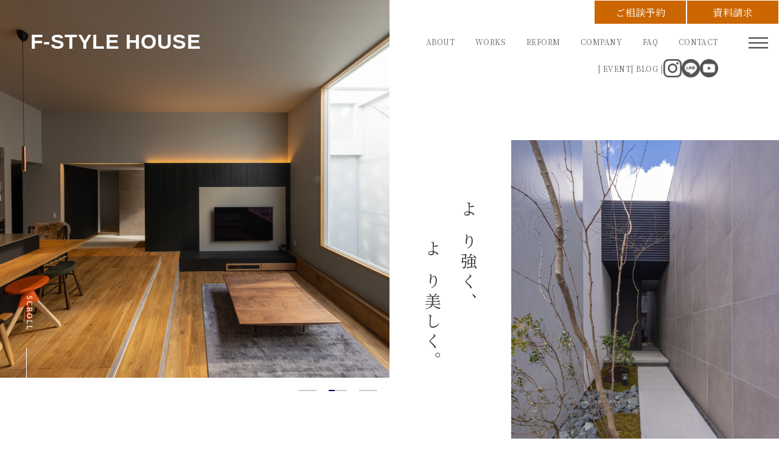

--- FILE ---
content_type: text/html; charset=UTF-8
request_url: https://fujiwarakensetsu.info/
body_size: 15348
content:
<!DOCTYPE HTML>
<html lang="ja">
<head prefix="og: http://ogp.me/ns# fb: http://ogp.me/ns/fb# article: http://ogp.me/ns/article#">
<meta charset="UTF-8">
<title>F-STYLE HOUSE｜株式会社藤原建設</title>

<!-- オープングラフタグ -->
<meta property="og:title" content="福山市で安心の一戸建て｜「自然派住宅 F-STYLE HOUSE」藤原建設">
<meta property="og:description" content="福山市の注文住宅・工務店なら藤原建設|F-STYLE HOUSEでは、住む人への健康や地域環境を考えた自然素材を使い、次世代へと繋いでいける永く快適に暮らせる家をカタチにします。">
<meta name="keywords" content="広島県福山市,注文住宅,新築,工務店" />
<meta property="og:image" content="">

<!-- その他のメタデータ -->
<meta name="description" content="福山市の注文住宅・工務店なら藤原建設|F-STYLE HOUSEでは、住む人への健康や地域環境を考えた自然素材を使い、次世代へと繋いでいける永く快適に暮らせる家をカタチにします。">

<meta http-equiv="X-UA-Compatible" content="IE=edge">
<meta name="viewport" content="width=device-width, initial-scale=1"/>
<meta name="format-detection" content="telephone=no">
<link rel="shortcut icon" href="https://fujiwarakensetsu.info/wp-content/themes/f-style-house-themes/favicon.ico">
<link rel="stylesheet" href="https://fujiwarakensetsu.info/wp-content/themes/f-style-house-themes/style.css?20260130-0708">
<link rel="stylesheet" href="https://fujiwarakensetsu.info/wp-content/themes/f-style-house-themes/global.css">
<link rel="stylesheet" href="https://fujiwarakensetsu.info/wp-content/themes/f-style-house-themes/loaders.min.css">
<link rel="shortcut icon" href="https://fujiwarakensetsu.info/wp-content/themes/f-style-house-themes/favicon.ico">
<!--フォント-->
<link rel="preconnect" href="https://fonts.googleapis.com">
<link rel="preconnect" href="https://fonts.gstatic.com" crossorigin>
<link href="https://fonts.googleapis.com/css2?family=Caveat:wght@400;500;600;700&family=Hina+Mincho&
family=Lato:ital,wght@0,100;0,300;0,400;0,700;0,900;1,100;1,300;1,400;1,700;1,900&
family=Noto+Sans+JP:wght@100;200;300;400;500;600;700;800;900&
family=Red+Hat+Display:wght@300;400;500;600;700;800;900&family=Roboto:ital,wght@0,100;0,300;0,400;0,500;0,700;0,900;1,100;1,300;1,400;1,500;1,700;1,900&
family=Shippori+Mincho+B1:wght@400;500;600;700;800&family=Zen+Maru+Gothic:wght@300;400;500;700;900&
family=Noto+Serif+JP:wght@100;200;300;400;500;600;700;800;900&display=swap" rel="stylesheet">
<!--スライダー-->
<link href="https://cdnjs.cloudflare.com/ajax/libs/slick-carousel/1.9.0/slick-theme.min.css" rel="stylesheet" type="text/css">
<link href="https://cdnjs.cloudflare.com/ajax/libs/slick-carousel/1.9.0/slick.min.css" rel="stylesheet" type="text/css">
<link rel="stylesheet" type="text/css" href="https://fujiwarakensetsu.info/wp-content/themes/f-style-house-themes/swiper.min.css">
<!--jsonコード-->
<script type="application/ld+json">
    {
      "@context": "https://schema.org",
      "@type": "Organization",
      "name": "F-STYLE HOUSE|株式会社藤原建設",
      "url": "https://www.fujiwarakensetsu.info/",
      "logo": "https://www.fujiwarakensetsu.info/images/footer_logo.png",
      "contactPoint": {
        "@type": "ContactPoint",
        "telephone": "+81-120-809-888",
        "contactType": "Customer Support"
      }
    }
  </script>

    <!-- Google tag (gtag.js) -->
    <script async src="https://www.googletagmanager.com/gtag/js?id=G-CL8BG5CD13"></script>
    <script>
      window.dataLayer = window.dataLayer || [];
      function gtag(){dataLayer.push(arguments);}
      gtag('js', new Date());

      gtag('config', 'G-CL8BG5CD13');
    </script>
<!-- Ptengine Tag -->
<script src="https://js.ptengine.jp/214ynxo4.js"></script>
<!-- End Ptengine Tag -->


		<!-- All in One SEO 4.9.3 - aioseo.com -->
	<meta name="description" content="福山市の注文住宅・工務店なら藤原建設|F-STYLE HOUSEでは、住む人への健康や地域環境を考えた自然素材を使い、次世代へと繋いでいける永く快適に暮らせる家をカタチにします。" />
	<meta name="robots" content="max-image-preview:large" />
	<link rel="canonical" href="https://fujiwarakensetsu.info/" />
	<link rel="next" href="https://fujiwarakensetsu.info/page/2/" />
	<meta name="generator" content="All in One SEO (AIOSEO) 4.9.3" />
		<meta property="og:locale" content="ja_JP" />
		<meta property="og:site_name" content="F-STYLE HOUSE - 福山市の注文住宅・工務店なら藤原建設|F-STYLE HOUSEでは、住む人への健康や地域環境を考えた自然素材を使い、次世代へと繋いでいける永く快適に暮らせる家をカタチにします。" />
		<meta property="og:type" content="website" />
		<meta property="og:title" content="F-STYLE HOUSE - 福山市の注文住宅・工務店なら藤原建設|F-STYLE HOUSEでは、住む人への健康や地域環境を考えた自然素材を使い、次世代へと繋いでいける永く快適に暮らせる家をカタチにします。" />
		<meta property="og:description" content="福山市の注文住宅・工務店なら藤原建設|F-STYLE HOUSEでは、住む人への健康や地域環境を考えた自然素材を使い、次世代へと繋いでいける永く快適に暮らせる家をカタチにします。" />
		<meta property="og:url" content="https://fujiwarakensetsu.info/" />
		<meta property="og:image" content="https://fujiwarakensetsu.info/wp-content/uploads/2024/04/favicon.jpg" />
		<meta property="og:image:secure_url" content="https://fujiwarakensetsu.info/wp-content/uploads/2024/04/favicon.jpg" />
		<meta name="twitter:card" content="summary" />
		<meta name="twitter:title" content="F-STYLE HOUSE - 福山市の注文住宅・工務店なら藤原建設|F-STYLE HOUSEでは、住む人への健康や地域環境を考えた自然素材を使い、次世代へと繋いでいける永く快適に暮らせる家をカタチにします。" />
		<meta name="twitter:description" content="福山市の注文住宅・工務店なら藤原建設|F-STYLE HOUSEでは、住む人への健康や地域環境を考えた自然素材を使い、次世代へと繋いでいける永く快適に暮らせる家をカタチにします。" />
		<meta name="twitter:image" content="https://fujiwarakensetsu.info/wp-content/uploads/2024/04/favicon.jpg" />
		<script type="application/ld+json" class="aioseo-schema">
			{"@context":"https:\/\/schema.org","@graph":[{"@type":"BreadcrumbList","@id":"https:\/\/fujiwarakensetsu.info\/#breadcrumblist","itemListElement":[{"@type":"ListItem","@id":"https:\/\/fujiwarakensetsu.info#listItem","position":1,"name":"\u5bb6"}]},{"@type":"CollectionPage","@id":"https:\/\/fujiwarakensetsu.info\/#collectionpage","url":"https:\/\/fujiwarakensetsu.info\/","name":"F-STYLE HOUSE - \u798f\u5c71\u5e02\u306e\u6ce8\u6587\u4f4f\u5b85\u30fb\u5de5\u52d9\u5e97\u306a\u3089\u85e4\u539f\u5efa\u8a2d|F-STYLE HOUSE\u3067\u306f\u3001\u4f4f\u3080\u4eba\u3078\u306e\u5065\u5eb7\u3084\u5730\u57df\u74b0\u5883\u3092\u8003\u3048\u305f\u81ea\u7136\u7d20\u6750\u3092\u4f7f\u3044\u3001\u6b21\u4e16\u4ee3\u3078\u3068\u7e4b\u3044\u3067\u3044\u3051\u308b\u6c38\u304f\u5feb\u9069\u306b\u66ae\u3089\u305b\u308b\u5bb6\u3092\u30ab\u30bf\u30c1\u306b\u3057\u307e\u3059\u3002","description":"\u798f\u5c71\u5e02\u306e\u6ce8\u6587\u4f4f\u5b85\u30fb\u5de5\u52d9\u5e97\u306a\u3089\u85e4\u539f\u5efa\u8a2d|F-STYLE HOUSE\u3067\u306f\u3001\u4f4f\u3080\u4eba\u3078\u306e\u5065\u5eb7\u3084\u5730\u57df\u74b0\u5883\u3092\u8003\u3048\u305f\u81ea\u7136\u7d20\u6750\u3092\u4f7f\u3044\u3001\u6b21\u4e16\u4ee3\u3078\u3068\u7e4b\u3044\u3067\u3044\u3051\u308b\u6c38\u304f\u5feb\u9069\u306b\u66ae\u3089\u305b\u308b\u5bb6\u3092\u30ab\u30bf\u30c1\u306b\u3057\u307e\u3059\u3002","inLanguage":"ja","isPartOf":{"@id":"https:\/\/fujiwarakensetsu.info\/#website"},"breadcrumb":{"@id":"https:\/\/fujiwarakensetsu.info\/#breadcrumblist"},"about":{"@id":"https:\/\/fujiwarakensetsu.info\/#organization"}},{"@type":"Organization","@id":"https:\/\/fujiwarakensetsu.info\/#organization","name":"F-STYLE HOUSE","description":"\u798f\u5c71\u5e02\u306e\u6ce8\u6587\u4f4f\u5b85\u30fb\u5de5\u52d9\u5e97\u306a\u3089\u85e4\u539f\u5efa\u8a2d|F-STYLE HOUSE\u3067\u306f\u3001\u4f4f\u3080\u4eba\u3078\u306e\u5065\u5eb7\u3084\u5730\u57df\u74b0\u5883\u3092\u8003\u3048\u305f\u81ea\u7136\u7d20\u6750\u3092\u4f7f\u3044\u3001\u6b21\u4e16\u4ee3\u3078\u3068\u7e4b\u3044\u3067\u3044\u3051\u308b\u6c38\u304f\u5feb\u9069\u306b\u66ae\u3089\u305b\u308b\u5bb6\u3092\u30ab\u30bf\u30c1\u306b\u3057\u307e\u3059\u3002","url":"https:\/\/fujiwarakensetsu.info\/","logo":{"@type":"ImageObject","url":"https:\/\/fujiwarakensetsu.info\/wp-content\/uploads\/2024\/04\/favicon.jpg","@id":"https:\/\/fujiwarakensetsu.info\/#organizationLogo","width":512,"height":512},"image":{"@id":"https:\/\/fujiwarakensetsu.info\/#organizationLogo"},"sameAs":["https:\/\/www.instagram.com\/fstylehouse\/"]},{"@type":"WebSite","@id":"https:\/\/fujiwarakensetsu.info\/#website","url":"https:\/\/fujiwarakensetsu.info\/","name":"F-STYLE HOUSE","description":"\u798f\u5c71\u5e02\u306e\u6ce8\u6587\u4f4f\u5b85\u30fb\u5de5\u52d9\u5e97\u306a\u3089\u85e4\u539f\u5efa\u8a2d|F-STYLE HOUSE\u3067\u306f\u3001\u4f4f\u3080\u4eba\u3078\u306e\u5065\u5eb7\u3084\u5730\u57df\u74b0\u5883\u3092\u8003\u3048\u305f\u81ea\u7136\u7d20\u6750\u3092\u4f7f\u3044\u3001\u6b21\u4e16\u4ee3\u3078\u3068\u7e4b\u3044\u3067\u3044\u3051\u308b\u6c38\u304f\u5feb\u9069\u306b\u66ae\u3089\u305b\u308b\u5bb6\u3092\u30ab\u30bf\u30c1\u306b\u3057\u307e\u3059\u3002","inLanguage":"ja","publisher":{"@id":"https:\/\/fujiwarakensetsu.info\/#organization"}}]}
		</script>
		<!-- All in One SEO -->

<link rel='dns-prefetch' href='//www.googletagmanager.com' />
		<!-- This site uses the Google Analytics by MonsterInsights plugin v9.11.1 - Using Analytics tracking - https://www.monsterinsights.com/ -->
		<!-- Note: MonsterInsights is not currently configured on this site. The site owner needs to authenticate with Google Analytics in the MonsterInsights settings panel. -->
					<!-- No tracking code set -->
				<!-- / Google Analytics by MonsterInsights -->
		<style id='wp-img-auto-sizes-contain-inline-css' type='text/css'>
img:is([sizes=auto i],[sizes^="auto," i]){contain-intrinsic-size:3000px 1500px}
/*# sourceURL=wp-img-auto-sizes-contain-inline-css */
</style>
<style id='wp-emoji-styles-inline-css' type='text/css'>

	img.wp-smiley, img.emoji {
		display: inline !important;
		border: none !important;
		box-shadow: none !important;
		height: 1em !important;
		width: 1em !important;
		margin: 0 0.07em !important;
		vertical-align: -0.1em !important;
		background: none !important;
		padding: 0 !important;
	}
/*# sourceURL=wp-emoji-styles-inline-css */
</style>
<style id='wp-block-library-inline-css' type='text/css'>
:root{--wp-block-synced-color:#7a00df;--wp-block-synced-color--rgb:122,0,223;--wp-bound-block-color:var(--wp-block-synced-color);--wp-editor-canvas-background:#ddd;--wp-admin-theme-color:#007cba;--wp-admin-theme-color--rgb:0,124,186;--wp-admin-theme-color-darker-10:#006ba1;--wp-admin-theme-color-darker-10--rgb:0,107,160.5;--wp-admin-theme-color-darker-20:#005a87;--wp-admin-theme-color-darker-20--rgb:0,90,135;--wp-admin-border-width-focus:2px}@media (min-resolution:192dpi){:root{--wp-admin-border-width-focus:1.5px}}.wp-element-button{cursor:pointer}:root .has-very-light-gray-background-color{background-color:#eee}:root .has-very-dark-gray-background-color{background-color:#313131}:root .has-very-light-gray-color{color:#eee}:root .has-very-dark-gray-color{color:#313131}:root .has-vivid-green-cyan-to-vivid-cyan-blue-gradient-background{background:linear-gradient(135deg,#00d084,#0693e3)}:root .has-purple-crush-gradient-background{background:linear-gradient(135deg,#34e2e4,#4721fb 50%,#ab1dfe)}:root .has-hazy-dawn-gradient-background{background:linear-gradient(135deg,#faaca8,#dad0ec)}:root .has-subdued-olive-gradient-background{background:linear-gradient(135deg,#fafae1,#67a671)}:root .has-atomic-cream-gradient-background{background:linear-gradient(135deg,#fdd79a,#004a59)}:root .has-nightshade-gradient-background{background:linear-gradient(135deg,#330968,#31cdcf)}:root .has-midnight-gradient-background{background:linear-gradient(135deg,#020381,#2874fc)}:root{--wp--preset--font-size--normal:16px;--wp--preset--font-size--huge:42px}.has-regular-font-size{font-size:1em}.has-larger-font-size{font-size:2.625em}.has-normal-font-size{font-size:var(--wp--preset--font-size--normal)}.has-huge-font-size{font-size:var(--wp--preset--font-size--huge)}.has-text-align-center{text-align:center}.has-text-align-left{text-align:left}.has-text-align-right{text-align:right}.has-fit-text{white-space:nowrap!important}#end-resizable-editor-section{display:none}.aligncenter{clear:both}.items-justified-left{justify-content:flex-start}.items-justified-center{justify-content:center}.items-justified-right{justify-content:flex-end}.items-justified-space-between{justify-content:space-between}.screen-reader-text{border:0;clip-path:inset(50%);height:1px;margin:-1px;overflow:hidden;padding:0;position:absolute;width:1px;word-wrap:normal!important}.screen-reader-text:focus{background-color:#ddd;clip-path:none;color:#444;display:block;font-size:1em;height:auto;left:5px;line-height:normal;padding:15px 23px 14px;text-decoration:none;top:5px;width:auto;z-index:100000}html :where(.has-border-color){border-style:solid}html :where([style*=border-top-color]){border-top-style:solid}html :where([style*=border-right-color]){border-right-style:solid}html :where([style*=border-bottom-color]){border-bottom-style:solid}html :where([style*=border-left-color]){border-left-style:solid}html :where([style*=border-width]){border-style:solid}html :where([style*=border-top-width]){border-top-style:solid}html :where([style*=border-right-width]){border-right-style:solid}html :where([style*=border-bottom-width]){border-bottom-style:solid}html :where([style*=border-left-width]){border-left-style:solid}html :where(img[class*=wp-image-]){height:auto;max-width:100%}:where(figure){margin:0 0 1em}html :where(.is-position-sticky){--wp-admin--admin-bar--position-offset:var(--wp-admin--admin-bar--height,0px)}@media screen and (max-width:600px){html :where(.is-position-sticky){--wp-admin--admin-bar--position-offset:0px}}

/*# sourceURL=wp-block-library-inline-css */
</style><style id='wp-block-paragraph-inline-css' type='text/css'>
.is-small-text{font-size:.875em}.is-regular-text{font-size:1em}.is-large-text{font-size:2.25em}.is-larger-text{font-size:3em}.has-drop-cap:not(:focus):first-letter{float:left;font-size:8.4em;font-style:normal;font-weight:100;line-height:.68;margin:.05em .1em 0 0;text-transform:uppercase}body.rtl .has-drop-cap:not(:focus):first-letter{float:none;margin-left:.1em}p.has-drop-cap.has-background{overflow:hidden}:root :where(p.has-background){padding:1.25em 2.375em}:where(p.has-text-color:not(.has-link-color)) a{color:inherit}p.has-text-align-left[style*="writing-mode:vertical-lr"],p.has-text-align-right[style*="writing-mode:vertical-rl"]{rotate:180deg}
/*# sourceURL=https://fujiwarakensetsu.info/wp-includes/blocks/paragraph/style.min.css */
</style>
<style id='global-styles-inline-css' type='text/css'>
:root{--wp--preset--aspect-ratio--square: 1;--wp--preset--aspect-ratio--4-3: 4/3;--wp--preset--aspect-ratio--3-4: 3/4;--wp--preset--aspect-ratio--3-2: 3/2;--wp--preset--aspect-ratio--2-3: 2/3;--wp--preset--aspect-ratio--16-9: 16/9;--wp--preset--aspect-ratio--9-16: 9/16;--wp--preset--color--black: #000000;--wp--preset--color--cyan-bluish-gray: #abb8c3;--wp--preset--color--white: #ffffff;--wp--preset--color--pale-pink: #f78da7;--wp--preset--color--vivid-red: #cf2e2e;--wp--preset--color--luminous-vivid-orange: #ff6900;--wp--preset--color--luminous-vivid-amber: #fcb900;--wp--preset--color--light-green-cyan: #7bdcb5;--wp--preset--color--vivid-green-cyan: #00d084;--wp--preset--color--pale-cyan-blue: #8ed1fc;--wp--preset--color--vivid-cyan-blue: #0693e3;--wp--preset--color--vivid-purple: #9b51e0;--wp--preset--gradient--vivid-cyan-blue-to-vivid-purple: linear-gradient(135deg,rgb(6,147,227) 0%,rgb(155,81,224) 100%);--wp--preset--gradient--light-green-cyan-to-vivid-green-cyan: linear-gradient(135deg,rgb(122,220,180) 0%,rgb(0,208,130) 100%);--wp--preset--gradient--luminous-vivid-amber-to-luminous-vivid-orange: linear-gradient(135deg,rgb(252,185,0) 0%,rgb(255,105,0) 100%);--wp--preset--gradient--luminous-vivid-orange-to-vivid-red: linear-gradient(135deg,rgb(255,105,0) 0%,rgb(207,46,46) 100%);--wp--preset--gradient--very-light-gray-to-cyan-bluish-gray: linear-gradient(135deg,rgb(238,238,238) 0%,rgb(169,184,195) 100%);--wp--preset--gradient--cool-to-warm-spectrum: linear-gradient(135deg,rgb(74,234,220) 0%,rgb(151,120,209) 20%,rgb(207,42,186) 40%,rgb(238,44,130) 60%,rgb(251,105,98) 80%,rgb(254,248,76) 100%);--wp--preset--gradient--blush-light-purple: linear-gradient(135deg,rgb(255,206,236) 0%,rgb(152,150,240) 100%);--wp--preset--gradient--blush-bordeaux: linear-gradient(135deg,rgb(254,205,165) 0%,rgb(254,45,45) 50%,rgb(107,0,62) 100%);--wp--preset--gradient--luminous-dusk: linear-gradient(135deg,rgb(255,203,112) 0%,rgb(199,81,192) 50%,rgb(65,88,208) 100%);--wp--preset--gradient--pale-ocean: linear-gradient(135deg,rgb(255,245,203) 0%,rgb(182,227,212) 50%,rgb(51,167,181) 100%);--wp--preset--gradient--electric-grass: linear-gradient(135deg,rgb(202,248,128) 0%,rgb(113,206,126) 100%);--wp--preset--gradient--midnight: linear-gradient(135deg,rgb(2,3,129) 0%,rgb(40,116,252) 100%);--wp--preset--font-size--small: 13px;--wp--preset--font-size--medium: 20px;--wp--preset--font-size--large: 36px;--wp--preset--font-size--x-large: 42px;--wp--preset--spacing--20: 0.44rem;--wp--preset--spacing--30: 0.67rem;--wp--preset--spacing--40: 1rem;--wp--preset--spacing--50: 1.5rem;--wp--preset--spacing--60: 2.25rem;--wp--preset--spacing--70: 3.38rem;--wp--preset--spacing--80: 5.06rem;--wp--preset--shadow--natural: 6px 6px 9px rgba(0, 0, 0, 0.2);--wp--preset--shadow--deep: 12px 12px 50px rgba(0, 0, 0, 0.4);--wp--preset--shadow--sharp: 6px 6px 0px rgba(0, 0, 0, 0.2);--wp--preset--shadow--outlined: 6px 6px 0px -3px rgb(255, 255, 255), 6px 6px rgb(0, 0, 0);--wp--preset--shadow--crisp: 6px 6px 0px rgb(0, 0, 0);}:where(.is-layout-flex){gap: 0.5em;}:where(.is-layout-grid){gap: 0.5em;}body .is-layout-flex{display: flex;}.is-layout-flex{flex-wrap: wrap;align-items: center;}.is-layout-flex > :is(*, div){margin: 0;}body .is-layout-grid{display: grid;}.is-layout-grid > :is(*, div){margin: 0;}:where(.wp-block-columns.is-layout-flex){gap: 2em;}:where(.wp-block-columns.is-layout-grid){gap: 2em;}:where(.wp-block-post-template.is-layout-flex){gap: 1.25em;}:where(.wp-block-post-template.is-layout-grid){gap: 1.25em;}.has-black-color{color: var(--wp--preset--color--black) !important;}.has-cyan-bluish-gray-color{color: var(--wp--preset--color--cyan-bluish-gray) !important;}.has-white-color{color: var(--wp--preset--color--white) !important;}.has-pale-pink-color{color: var(--wp--preset--color--pale-pink) !important;}.has-vivid-red-color{color: var(--wp--preset--color--vivid-red) !important;}.has-luminous-vivid-orange-color{color: var(--wp--preset--color--luminous-vivid-orange) !important;}.has-luminous-vivid-amber-color{color: var(--wp--preset--color--luminous-vivid-amber) !important;}.has-light-green-cyan-color{color: var(--wp--preset--color--light-green-cyan) !important;}.has-vivid-green-cyan-color{color: var(--wp--preset--color--vivid-green-cyan) !important;}.has-pale-cyan-blue-color{color: var(--wp--preset--color--pale-cyan-blue) !important;}.has-vivid-cyan-blue-color{color: var(--wp--preset--color--vivid-cyan-blue) !important;}.has-vivid-purple-color{color: var(--wp--preset--color--vivid-purple) !important;}.has-black-background-color{background-color: var(--wp--preset--color--black) !important;}.has-cyan-bluish-gray-background-color{background-color: var(--wp--preset--color--cyan-bluish-gray) !important;}.has-white-background-color{background-color: var(--wp--preset--color--white) !important;}.has-pale-pink-background-color{background-color: var(--wp--preset--color--pale-pink) !important;}.has-vivid-red-background-color{background-color: var(--wp--preset--color--vivid-red) !important;}.has-luminous-vivid-orange-background-color{background-color: var(--wp--preset--color--luminous-vivid-orange) !important;}.has-luminous-vivid-amber-background-color{background-color: var(--wp--preset--color--luminous-vivid-amber) !important;}.has-light-green-cyan-background-color{background-color: var(--wp--preset--color--light-green-cyan) !important;}.has-vivid-green-cyan-background-color{background-color: var(--wp--preset--color--vivid-green-cyan) !important;}.has-pale-cyan-blue-background-color{background-color: var(--wp--preset--color--pale-cyan-blue) !important;}.has-vivid-cyan-blue-background-color{background-color: var(--wp--preset--color--vivid-cyan-blue) !important;}.has-vivid-purple-background-color{background-color: var(--wp--preset--color--vivid-purple) !important;}.has-black-border-color{border-color: var(--wp--preset--color--black) !important;}.has-cyan-bluish-gray-border-color{border-color: var(--wp--preset--color--cyan-bluish-gray) !important;}.has-white-border-color{border-color: var(--wp--preset--color--white) !important;}.has-pale-pink-border-color{border-color: var(--wp--preset--color--pale-pink) !important;}.has-vivid-red-border-color{border-color: var(--wp--preset--color--vivid-red) !important;}.has-luminous-vivid-orange-border-color{border-color: var(--wp--preset--color--luminous-vivid-orange) !important;}.has-luminous-vivid-amber-border-color{border-color: var(--wp--preset--color--luminous-vivid-amber) !important;}.has-light-green-cyan-border-color{border-color: var(--wp--preset--color--light-green-cyan) !important;}.has-vivid-green-cyan-border-color{border-color: var(--wp--preset--color--vivid-green-cyan) !important;}.has-pale-cyan-blue-border-color{border-color: var(--wp--preset--color--pale-cyan-blue) !important;}.has-vivid-cyan-blue-border-color{border-color: var(--wp--preset--color--vivid-cyan-blue) !important;}.has-vivid-purple-border-color{border-color: var(--wp--preset--color--vivid-purple) !important;}.has-vivid-cyan-blue-to-vivid-purple-gradient-background{background: var(--wp--preset--gradient--vivid-cyan-blue-to-vivid-purple) !important;}.has-light-green-cyan-to-vivid-green-cyan-gradient-background{background: var(--wp--preset--gradient--light-green-cyan-to-vivid-green-cyan) !important;}.has-luminous-vivid-amber-to-luminous-vivid-orange-gradient-background{background: var(--wp--preset--gradient--luminous-vivid-amber-to-luminous-vivid-orange) !important;}.has-luminous-vivid-orange-to-vivid-red-gradient-background{background: var(--wp--preset--gradient--luminous-vivid-orange-to-vivid-red) !important;}.has-very-light-gray-to-cyan-bluish-gray-gradient-background{background: var(--wp--preset--gradient--very-light-gray-to-cyan-bluish-gray) !important;}.has-cool-to-warm-spectrum-gradient-background{background: var(--wp--preset--gradient--cool-to-warm-spectrum) !important;}.has-blush-light-purple-gradient-background{background: var(--wp--preset--gradient--blush-light-purple) !important;}.has-blush-bordeaux-gradient-background{background: var(--wp--preset--gradient--blush-bordeaux) !important;}.has-luminous-dusk-gradient-background{background: var(--wp--preset--gradient--luminous-dusk) !important;}.has-pale-ocean-gradient-background{background: var(--wp--preset--gradient--pale-ocean) !important;}.has-electric-grass-gradient-background{background: var(--wp--preset--gradient--electric-grass) !important;}.has-midnight-gradient-background{background: var(--wp--preset--gradient--midnight) !important;}.has-small-font-size{font-size: var(--wp--preset--font-size--small) !important;}.has-medium-font-size{font-size: var(--wp--preset--font-size--medium) !important;}.has-large-font-size{font-size: var(--wp--preset--font-size--large) !important;}.has-x-large-font-size{font-size: var(--wp--preset--font-size--x-large) !important;}
/*# sourceURL=global-styles-inline-css */
</style>

<style id='classic-theme-styles-inline-css' type='text/css'>
/*! This file is auto-generated */
.wp-block-button__link{color:#fff;background-color:#32373c;border-radius:9999px;box-shadow:none;text-decoration:none;padding:calc(.667em + 2px) calc(1.333em + 2px);font-size:1.125em}.wp-block-file__button{background:#32373c;color:#fff;text-decoration:none}
/*# sourceURL=/wp-includes/css/classic-themes.min.css */
</style>
<link rel='stylesheet' id='wp-pagenavi-css' href='https://fujiwarakensetsu.info/wp-content/plugins/wp-pagenavi/pagenavi-css.css?ver=2.70' type='text/css' media='all' />
<link rel="https://api.w.org/" href="https://fujiwarakensetsu.info/wp-json/" /><meta name="generator" content="Site Kit by Google 1.156.0" /><link rel="icon" href="https://fujiwarakensetsu.info/wp-content/uploads/2024/04/favicon-150x150.jpg" sizes="32x32" />
<link rel="icon" href="https://fujiwarakensetsu.info/wp-content/uploads/2024/04/favicon-300x300.jpg" sizes="192x192" />
<link rel="apple-touch-icon" href="https://fujiwarakensetsu.info/wp-content/uploads/2024/04/favicon-300x300.jpg" />
<meta name="msapplication-TileImage" content="https://fujiwarakensetsu.info/wp-content/uploads/2024/04/favicon-300x300.jpg" />
</head>

<body id="index" class="top">
<!-- <div id="pageloading-wrap"><div id="pageloading-icon" class="ball-scale"><img src="https://fujiwarakensetsu.info/wp-content/themes/f-style-house-themes/images/logo_top.png" alt="" /></div></div> -->


<body id="index" class="top">
<div id="wrapper">
  <header>
  <div id="header" class="top">
    <div class="headerinr top">
		<!-- <h1 class="logo top white"><a href="https://fujiwarakensetsu.info/">
      福山市で安心の一戸建て｜<br class="sp_only">「自然派住宅 F-STYLE HOUSE」藤原建設<br><span> F-STYLE HOUSE</span></a></h1> -->
      <h1 class="logo top white"><a href="https://fujiwarakensetsu.info/"><span> F-STYLE HOUSE</span></a></h1>
			<div class="header-left">

        <ul class="header-top-right flex">
        <li>
          <a class="flex" href="https://fujiwarakensetsu.info/reservation/">
            <span>ご相談予約</span>
          </a>
        </li>
        <li>
          <a class="flex" href="https://fujiwarakensetsu.info/CONTACT/">
            <span>資料請求</span>
          </a>
        </li>
        <!-- <li>
          <a class="flex" href="#">
            <span>完成見学会</span>
          </a>
        </li> -->
      </ul>

				<div class="navwrap">
            <nav class="header-nav1">
              <div class="about" id="aBOUTText4"><a href="https://fujiwarakensetsu.info/about/">ABOUT</a></div>
              <div class="works" id="wORKSText1"><a href="https://fujiwarakensetsu.info/works/">WORKS</a></div>
              <div class="renovation" id="rENOVATIONText1"><a href="https://fujiwarakensetsu.info/renovation/">REFORM</a></div>
              <div class="company" id="cOMPANYText1"><a href="https://fujiwarakensetsu.info/company/">COMPANY</a></div>
              <div class="qa" id="qAText1"><a href="https://fujiwarakensetsu.info/faq/">FAQ</a></div>
              <div class="contact" id="cONTACTText1"><a href="https://fujiwarakensetsu.info/CONTACT/">CONTACT</a></div>
            </nav>

          <nav>
					<ul class="key-value-store">
            <li class="event" id="eVENTText3"><a href="https://fujiwarakensetsu.info/category/event/">| EVENT</a></li>
            <!-- <li class="news" id="nEWSText1"><a href="https://fujiwarakensetsu.info/category/news/">| NEWS</a></li> -->
            <li class="blog" id="bLOGText1"><a href="https://fujiwarakensetsu.info/category/blog/">| BLOG |</a></li>
            <li class="pict-ins-icon"><a href="https://www.instagram.com/fstylehouse/" target="_blank"><img src="https://fujiwarakensetsu.info/wp-content/themes/f-style-house-themes/images/pict_ins_dark.png" alt="instagram" /></a></li>
						<li class="pict-line-icon"><a href="https://page.line.me/577vtrje?openQrModal=true" target="_blank"><img src="https://fujiwarakensetsu.info/wp-content/themes/f-style-house-themes/images/pict_line_dark.png" alt="line" /></a></li>
            <li class="pict-line-icon"><a href="https://www.youtube.com/channel/UC_yVaiXLiMZMBlpFyV9BFpQ" target="_blank"><img src="https://fujiwarakensetsu.info/wp-content/themes/f-style-house-themes/images/pict_youtube_dark.png" alt="youtube" class="pict-youtube-icon"/></a></li>
					</ul>
          </nav>
				</div>
        <div class="menu-btn" id="menu_bt">
				<a class="nav-button" href="#">
						<span></span>
						<span></span>
						<span></span>
					</a>
			</div>

      </div>

    </div><!-- / .headerinr -->
  </div><!-- / #header -->

  <div class="fixmenu fix-header">
    <div id="sub-header">
      <div class="headerinr">
        <!-- <h1 class="logo"><a href="https://fujiwarakensetsu.info/">
          福山市で安心の一戸建て｜「自然派住宅 F-STYLE HOUSE」藤原建設<br><span> F-STYLE HOUSE</span></a></h1> -->
        <h1 class="logo"><a href="https://fujiwarakensetsu.info/"><span> F-STYLE HOUSE</span></a></h1>
    			<div class="header-left">

            <ul class="header-top-right flex">
    				<li>
    					<a class="flex" href="https://fujiwarakensetsu.info/reservation/">
    						<span>ご相談予約</span>
    					</a>
    				</li>
    				<li>
    					<a class="flex" href="https://fujiwarakensetsu.info/CONTACT/">
    						<span>資料請求</span>
    					</a>
    				</li>
    				<!-- <li>
    					<a class="flex" href="#">
    						<span>完成見学会</span>
    					</a>
    				</li> -->
    			</ul>


    				<div class="navwrap">
                <nav class="header-nav1">
                  <div class="about" id="aBOUTText4"><a href="https://fujiwarakensetsu.info/about/">ABOUT</a></div>
                  <div class="works" id="wORKSText1"><a href="https://fujiwarakensetsu.info/works/">WORKS</a></div>
                  <div class="renovation" id="rENOVATIONText1"><a href="https://fujiwarakensetsu.info/renovation/">REFORM</a></div>
                  <div class="company" id="cOMPANYText1"><a href="https://fujiwarakensetsu.info/company/">COMPANY</a></div>
                  <div class="qa" id="qAText1"><a href="https://fujiwarakensetsu.info/faq/">FAQ</a></div>
                  <div class="contact" id="cONTACTText1"><a href="https://fujiwarakensetsu.info/CONTACT/">CONTACT</a></div>
                </nav>

              <nav>
    					<ul class="key-value-store">
                <li class="event" id="eVENTText3"><a href="https://fujiwarakensetsu.info/category/event/">| EVENT</a></li>
                <!-- <li class="news" id="nEWSText1"><a href="https://fujiwarakensetsu.info/category/news/">| NEWS</a></li> -->
                <li class="blog" id="bLOGText1"><a href="https://fujiwarakensetsu.info/category/blog/">| BLOG |</a></li>
                <li class="pict-ins-icon"><a href="https://www.instagram.com/fstylehouse/" target="_blank"><img src="https://fujiwarakensetsu.info/wp-content/themes/f-style-house-themes/images/pict_ins_dark.png" alt="instagram" /></a></li>
    						<li class="pict-line-icon"><a href="https://page.line.me/577vtrje?openQrModal=true" target="_blank"><img src="https://fujiwarakensetsu.info/wp-content/themes/f-style-house-themes/images/pict_line_dark.png" alt="line" /></a></li>
                <li class="pict-line-icon"><a href="https://www.youtube.com/channel/UC_yVaiXLiMZMBlpFyV9BFpQ" target="_blank"><img src="https://fujiwarakensetsu.info/wp-content/themes/f-style-house-themes/images/pict_youtube_dark.png" alt="youtube" class="pict-youtube-icon"/></a></li>
    					</ul>
              </nav>
    				</div>
            <div class="menu-btn" id="menu_bt">
    				<a class="nav-button" href="#">
    						<span></span>
    						<span></span>
    						<span></span>
    					</a>
    			</div>

          </div>

      </div><!-- / .headerinr -->
    </div><!-- / #sub-header -->
  </div><!--fixmenu-->

      <nav class="menu" id="menu_nav">
        <div class="spmenuwrap">
          <!-- <div class="splogo"><a href="https://fujiwarakensetsu.info/">
            福山市で安心の一戸建て｜「自然派住宅 F-STYLE HOUSE」藤原建設<br><span> F-STYLE HOUSE</span></a></div> -->
            <div class="splogo"><a href="https://fujiwarakensetsu.info/"><span> F-STYLE HOUSE</span></a></div>
          <ul>
            <li class="about" id="aBOUTText4"><a href="https://fujiwarakensetsu.info/about/">ABOUT</a></li>
            <li class="works" id="wORKSText1"><a href="https://fujiwarakensetsu.info/works/">WORKS</a></li>
            <li class="renovation" id="rENOVATIONText1"><a href="https://fujiwarakensetsu.info/renovation/">REFORM</a></li>
            <li class="company" id="cOMPANYText1"><a href="https://fujiwarakensetsu.info/company/">COMPANY</a></li>
            <li class="qa" id="qAText1"><a href="https://fujiwarakensetsu.info/faq/">FAQ</a></li>
            <li class="contact" id="cONTACTText1"><a href="https://fujiwarakensetsu.info/CONTACT/">CONTACT</a></li>
            <li><a href="https://fujiwarakensetsu.info/category/event/">EVENT</a></li>
            <!-- <li><a href="https://fujiwarakensetsu.info/category/news/">NEWS</a></li> -->
            <li><a href="https://fujiwarakensetsu.info/category/blog/">BLOG</a></li>
          </ul>
          <div class="spmenu_add">
            <ul class="spmenu_sns">
              <li class="pict-ins-icon"><a href="https://www.instagram.com/fstylehouse/" target="_blank"><img src="https://fujiwarakensetsu.info/wp-content/themes/f-style-house-themes/images/pict_ins_hum.png" alt="instagram" /></a></li>
              <li class="pict-line-icon "><a href="https://page.line.me/577vtrje?openQrModal=true" target="_blank"><img src="https://fujiwarakensetsu.info/wp-content/themes/f-style-house-themes/images/pict_line_hum.png" alt="line" /></a></li>
              <li class="pict-line-icon "><a href="https://www.youtube.com/channel/UC_yVaiXLiMZMBlpFyV9BFpQ" target="_blank"><img src="https://fujiwarakensetsu.info/wp-content/themes/f-style-house-themes/images/pict_youtube_hum.png" alt="youtube" /></a></li>
            </ul>
            <a href="tel:0120-809-888"><p class="f12 center"><span class="tel">TEL 0120-809-888</span></p></a>
          	<p class="f12 center">〈営業時間〉9：00～18：00</p>
          </div>
        </div>
      </nav>

  </header>



<main>
  <div id="topcontents">
    <div class="contents-inr">
      <div id="topmain">


        <!--メインビジュアル------------------------------------------------------------------------------------------------------------------------------------------------------------->
        <section id="visual">
          <div class="visualinr">
            <div class="visual_left">
              <ul class="slider2" dir="rtl">
                <li><img src="https://fujiwarakensetsu.info/wp-content/themes/f-style-house-themes/images/top_slid_01.jpg" alt=""></li>
                <li><img src="https://fujiwarakensetsu.info/wp-content/themes/f-style-house-themes/images/top_slid_02.jpg" alt=""></li>
                <li><img src="https://fujiwarakensetsu.info/wp-content/themes/f-style-house-themes/images/top_slid_03.jpg" alt=""></li>
              </ul>
              <div class="scroll"><span>Scroll</span></div>
              <div class="visual_text">
                <!--h3>家を建てる。<br class="sp_only">そう決めた時、<br class="pc_only">あなたは何を思い浮かべますか。</h3-->
                <h3>より強く、<br>　　より美しく。</h3>
              </div>
            </div>
            <div class="visual_right">
              <ul class="slider3" dir="rtl">
                <li><img src="https://fujiwarakensetsu.info/wp-content/themes/f-style-house-themes/images/top_slid2_01.png" alt=""></li>
              </ul>
            </div>

          </div>
        </section>
        <!--全棟気密測定------------------------------------------------------------------------------------------------------------------------------------------------------------->
        <section>
          <div class="contentsinr">
            <div class="top_kimitsu">
              <ul>
                <li>耐震等級3</li>
                <li>UA値<br>~0.46w/㎡K</li>
                <li>C値<br>~0.5㎠/㎡</li>
              </ul>
              <p class="zentou">全棟気密測定</p>
            </div>
          </div>
        </section>


        <!--NEWS------------------------------------------------------------------------------------------------------------------------------------------------------------->


        <!-- <section>
          <a id="news" class="anchor"></a>
          <div class="top_news">
            <div class="contentsinr_1000">
              <div class="top-set2-parent news">
                <div class="title-A slide-bottom show">
                  <h3 class="title-A_1">NEWS</h3>
                  <p class="title-A_2">お知らせ</p>
                </div>
                <ul class="top_archive">
                                      <li class="slide-bottom show">
                      <div class="top_archive_wrap_news">
                        <div class="top_archive_wrap_txt news">
                          <p class="date">2025.12.25</p>
                          <p class="ttl_news">冬季休暇のお知らせ</p>
                        </div>
                        <p class="excerpt">
<p>皆さま2025年も残りわずかとなりました。<br>今年も一年大変お世話になりました。<br>弊社では誠に勝手ながら、下記日程を冬季休暇とさせていただきます。<br><br><strong>2025年12月28日（日）～2026年1月4日（日）</strong><br><br>休暇中に頂いたお問い合わせのご返答につきましては、<br>2026年1月5日（月）以降、順次行ってまいります。<br><br>ご返答までに少しお時間をいただく場合がございますことを、予めご了承下さい。<br>皆様にはご不便をおかけしますが、何卒ご理解いただきますようお願いいたします。</p>
</p>
                      </div>
                    </li>
                                  </ul>
                <div class="botan_right"> -->
                  <!-- <a href="https://fujiwarakensetsu.info/category/news/" class="btnarrow5 slide-bottom show">view more</a> -->
                <!-- </div>
              </div>
            </div>
          </div>
        </section> -->














        <!--EVENT------------------------------------------------------------------------------------------------------------------------------------------------------------->
        <section>
          <div class="top-event">
            <div class="contentsinr">
              <div class="contentsinr_1000">
                <div class="top-set2-parent">
                  <div class="title-A slide-bottom show">
                    <h3 class="title-A_1">EVENT</h3>
                    <p class="title-A_2">見学会・イベント</p>
                  </div>
                  <a class="button_A slide-bottom show" href="https://fujiwarakensetsu.info/category/event/">EVENT LIST</a>
                </div>
                <div class="top_event">
                  <ul class="top_archive">
                                            <li class="slide-bottom show">
                          <a href="https://fujiwarakensetsu.info/1072/event-zuiji/">
                            <div class="top_archive_wrap">
                              <div class="top_archive_wrap_pic">
                                                                  <img width="2560" height="1920" src="https://fujiwarakensetsu.info/wp-content/uploads/2024/03/IMG_1383-コピー-scaled.jpg" class="attachment-thumbnail1 size-thumbnail1 wp-post-image" alt="" decoding="async" fetchpriority="high" srcset="https://fujiwarakensetsu.info/wp-content/uploads/2024/03/IMG_1383-コピー-scaled.jpg 2560w, https://fujiwarakensetsu.info/wp-content/uploads/2024/03/IMG_1383-コピー-300x225.jpg 300w, https://fujiwarakensetsu.info/wp-content/uploads/2024/03/IMG_1383-コピー-1024x768.jpg 1024w, https://fujiwarakensetsu.info/wp-content/uploads/2024/03/IMG_1383-コピー-768x576.jpg 768w, https://fujiwarakensetsu.info/wp-content/uploads/2024/03/IMG_1383-コピー-1536x1152.jpg 1536w, https://fujiwarakensetsu.info/wp-content/uploads/2024/03/IMG_1383-コピー-2048x1536.jpg 2048w, https://fujiwarakensetsu.info/wp-content/uploads/2024/03/IMG_1383-コピー-160x120.jpg 160w" sizes="(max-width: 2560px) 100vw, 2560px" />                                                              </div>
                              <div class="top_archive_wrap_txt">
                                <!-- <p class="date">2025.02.21</p> -->
                                <p class="event_kaisai">随時受付中</p>
                                <p class="ttl">新築・リフォーム　家づくり相談会</p>
                                <p class="house_name"></p>
                                <p class="event_day">随時受け付けております。</p>
                              </div>
                            </div><!--top_archive_wrap-->
                          </a>
                        </li>
                                      </ul>
                </div><!--top_news-->
              </div>
            </div>
          </div>
        </section>

        <!--about------------------------------------------------------------------------------------------------------------------------------------------------------------->

        <section class="top_wrap">
          <div class="top-set1-parent">

            <div class="titlea-parent">
              <div class="title-A slide-bottom show">
                <h3 class="title-A_1">ABOUT</h3>
                <p class="title-A_2"><span class="logo_font">F-STYLE HOUSE </span>について</p>
                <div class="title-A_bar">
                  <img class="slide-bottom show" alt="" src="https://fujiwarakensetsu.info/wp-content/themes/f-style-house-themes/images/title_bar.png" />
                </div>
              </div>
              <div class="text_type_a slide-bottom show">
                <p>
                  テーブルを囲む食卓の風景や、ソファでくつろぐ休日のゆったりした時間。<br>
                  「早く家に帰ろう」と思える我が家。<br>
                  私たちは、お客様のライフスタイルや家づくりへの想いをお聞きして経験豊富な建築家と共に、<br class="pc_only">
                  一生暮らしたくなるデザインの家をプランニングいたします。
                </p>
              </div>
              <a href="https://fujiwarakensetsu.info/about/" class="btnarrow5 slide-bottom show">view more</a>
            </div>

            <img class="top-img-about-icon slide-bottom show" loading="lazy" alt="" src="https://fujiwarakensetsu.info/wp-content/themes/f-style-house-themes/images/top_img_about.png">
          </div>
        </section>

        <!--WORK------------------------------------------------------------------------------------------------------------------------------------------------------------->
        <section class="top_wrap">
          <div class="top-set1-parent reverse">
            <div class="titlea-parent">
              <div class="title-A slide-bottom show">
                <h3 class="title-A_1">WORKS</h3>
                <p class="title-A_2">施工事例</p>
                <div class="title-A_bar">
                  <img class="slide-bottom show" alt="" src="https://fujiwarakensetsu.info/wp-content/themes/f-style-house-themes/images/title_bar.png" />
                </div>
              </div>
              <div class="text_type_a slide-bottom show">
                <p>
                  多くの人にとって、<br>家は一生でいちばん大きな買い物。<br>
                  一棟一棟にこだわり、手間ひまかけた施工技術と<br class="pc_only">
                  アフターフォローで次世代へと繋いで行ける<br class="pc_only">
                  長く快適に暮らせる家を形にします。
                </p>
              </div>
              <a href="https://fujiwarakensetsu.info/works/" class="btnarrow5 slide-bottom show">view more</a>
            </div>

            <img class="top-img-about-icon slide-bottom show" loading="lazy" alt="" src="https://fujiwarakensetsu.info/wp-content/themes/f-style-house-themes/images/top_img_works.png">
          </div>
        </section>
        <!--RENOVATION------------------------------------------------------------------------------------------------------------------------------------------------------------->
        <section class="top_wrap">
          <div class="top-set1-parent">

            <div class="titlea-parent">
              <div class="title-A slide-bottom show">
                <h3 class="title-A_1">REFORM</h3>
                <p class="title-A_2">リフォーム</p>
                <div class="title-A_bar">
                  <img calss="slide-bottom show" alt="" src="https://fujiwarakensetsu.info/wp-content/themes/f-style-house-themes/images/title_bar.png" />
                </div>
              </div>
              <div class="text_type_a slide-bottom show">
                <p>
                  生まれ変わった住まいで始める新生活。<br>
                  思い出と夢をつくる、<br class="sp_only">穏やかな暮らしをご提案。<br>
                  住まいのリノベーションとは、単に改修・改善ではなく、
                  その家で暮らした日々の思い出をまもりつつ、また新たなページをご用意することだと思います。
                  これまでの経験と知識を活かして、お客様の不便さを解消し、暮らしやすい住まいを作るお手伝いをいたします。
                </p>
              </div>
              <a href="https://fujiwarakensetsu.info/renovation/" class="btnarrow5 slide-bottom show">view more</a>
            </div>

            <img class="top-img-about-icon slide-bottom show" loading="lazy" alt="" src="https://fujiwarakensetsu.info/wp-content/themes/f-style-house-themes/images/top_img_renovation.png">
          </div>
        </section>
        <!--COMPANY------------------------------------------------------------------------------------------------------------------------------------------------------------->
        <section class="top_wrap top_company">
          <div class="top-set1-parent reverse">
            <div class="titlea-parent">
              <div class="title-A f-hel slide-bottom show">
                <h3 class="title-A_1">F-STYLE HOUSE</h3>
                <p class="title-A_2">会社案内</p>
                <div class="title-A_bar slide-bottom show">
                  <img alt="" src="https://fujiwarakensetsu.info/wp-content/themes/f-style-house-themes/images/title_bar.png" />
                </div>
              </div>
              <div class="text_type_a slide-bottom show">
                <p>
                  地元の多くの皆様に支えていただき、2025年で創業23年目を迎えることができました。<br>
                  今までいただいた沢山のご縁をこれからも大切に、皆様に大満足していただけすよう、<br class="sp_only">心を込めてお家づくりに携わらせていただきます。
                </p>
              </div>
              <a href="https://fujiwarakensetsu.info/company/" class="btnarrow5 slide-bottom show">view more</a>
            </div>

            <img class="top-img-about-icon slide-bottom show" loading="lazy" alt="" src="https://fujiwarakensetsu.info/wp-content/themes/f-style-house-themes/images/top_img_company.png">
          </div>
        </section>
        <!--F&Q------------------------------------------------------------------------------------------------------------------------------------------------------------->
        <section>
          <div class="contentsinr fq">
            <a href="https://fujiwarakensetsu.info/faq/">
              <div class="contentsinr_1000 top-set2-parent fl_800">
                <div class="top-set2-parent">
                  <div class="title-A slide-bottom show">
                    <h3 class="title-A_1">FAQ</h3>
                    <p class="title-A_2">よくある質問</p>
                  </div>
                  <div class="text_type_a slide-bottom show">
                    <p>なかなか聞けない住まいづくりの疑問をまとめてみました。</p>
                  </div>
                </div>
                <div class="top-img-fq slide-bottom show">
                  <img class="top-img-fq-icon" loading="lazy" alt="" src="https://fujiwarakensetsu.info/wp-content/themes/f-style-house-themes/images/top_img_fq.png">
                </div>
              </div>
            </a>
          </div>
        </section>




        <!--BLOG------------------------------------------------------------------------------------------------------------------------------------------------------------->
        <section>
          <div class="contentsinr top-blog">
            <div class="contentsinr_1000">
              <div class="top-set2-parent">
                <div class="title-A slide-bottom show">
                  <h3 class="title-A_1">BLOG</h3>
                  <p class="title-A_2">ブログ</p>
                </div>
                <a class="button_A slide-bottom show" href="https://fujiwarakensetsu.info/category/blog/">BLOG LIST</a>
              </div>
              <div class="top_blog">
                <ul class="top_archive">
                                        <li class="slide-bottom show">
                        <a href="https://fujiwarakensetsu.info/2180/blog/">
                          <div class="top_archive_wrap">
                            <div class="top_archive_wrap_pic">
                                                              <img width="892" height="1333" src="https://fujiwarakensetsu.info/wp-content/uploads/2026/01/IMG_1900-1.jpeg" class="attachment-thumbnail1 size-thumbnail1 wp-post-image" alt="" decoding="async" srcset="https://fujiwarakensetsu.info/wp-content/uploads/2026/01/IMG_1900-1.jpeg 892w, https://fujiwarakensetsu.info/wp-content/uploads/2026/01/IMG_1900-1-201x300.jpeg 201w, https://fujiwarakensetsu.info/wp-content/uploads/2026/01/IMG_1900-1-685x1024.jpeg 685w, https://fujiwarakensetsu.info/wp-content/uploads/2026/01/IMG_1900-1-768x1148.jpeg 768w" sizes="(max-width: 892px) 100vw, 892px" />                                                          </div>
                            <div class="top_archive_wrap_txt">
                              <div class="top_archive_wrap_day">
                                <p class="date">2026.01.07-
                                <p>
                                <p><p class="category">スタッフブログ</p>                                </p>
                              </div>

                              <p class="ttl">2026年 明けましておめでとうございます！</p>
                              <p class="copy">皆さま、旧年中は大変お世話になりました！ 本年もスタッフ一同...</p>
                            </div>
                          </div><!--top_archive_wrap-->
                        </a>
                      </li>


                                        <li class="slide-bottom show">
                        <a href="https://fujiwarakensetsu.info/2138/blog/">
                          <div class="top_archive_wrap">
                            <div class="top_archive_wrap_pic">
                                                              <img width="1859" height="2560" src="https://fujiwarakensetsu.info/wp-content/uploads/2025/12/IMG_4293-1-scaled.jpg" class="attachment-thumbnail1 size-thumbnail1 wp-post-image" alt="" decoding="async" srcset="https://fujiwarakensetsu.info/wp-content/uploads/2025/12/IMG_4293-1-scaled.jpg 1859w, https://fujiwarakensetsu.info/wp-content/uploads/2025/12/IMG_4293-1-218x300.jpg 218w, https://fujiwarakensetsu.info/wp-content/uploads/2025/12/IMG_4293-1-744x1024.jpg 744w, https://fujiwarakensetsu.info/wp-content/uploads/2025/12/IMG_4293-1-768x1058.jpg 768w, https://fujiwarakensetsu.info/wp-content/uploads/2025/12/IMG_4293-1-1115x1536.jpg 1115w, https://fujiwarakensetsu.info/wp-content/uploads/2025/12/IMG_4293-1-1487x2048.jpg 1487w" sizes="(max-width: 1859px) 100vw, 1859px" />                                                          </div>
                            <div class="top_archive_wrap_txt">
                              <div class="top_archive_wrap_day">
                                <p class="date">2025.12.25-
                                <p>
                                <p><p class="category">スタッフブログ</p>                                </p>
                              </div>

                              <p class="ttl">上棟 in 山手</p>
                              <p class="copy">先日、大安の良き日に N様邸の建て方・上棟式を行いました。 ...</p>
                            </div>
                          </div><!--top_archive_wrap-->
                        </a>
                      </li>


                                  </ul>
              </div><!--top_blog-->
            </div>


          </div><!--inr-->
      </div><!--top_info-->
      </section>




    </div><!-- / #main -->
  </div><!-- / .contentsinr -->
  </div><!-- / #contents -->
</main>


<section class="footer">
  <div class="input-sorter">
    <div class="output-collector slide-bottom show">
      <div class="about-container">
        <div><a href="https://fujiwarakensetsu.info/about/">ABOUT</a></div>
        <div><a href="https://fujiwarakensetsu.info/works/">WORKS</a></div>
        <div><a href="https://fujiwarakensetsu.info/renovation/">REFORM</a></div>
        <div><a href="https://fujiwarakensetsu.info/company/">COMPANY</a></div>
        <div><a href="https://fujiwarakensetsu.info/faq/">FAQ</a></div>
        <div><a href="https://fujiwarakensetsu.info/CONTACT/">CONTACT</a></div>
      </div>
    </div>
    <footer class="footer-img-1-parent slide-bottom show">
      <img class="footer-img-1-icon slide-bottom show" alt="" src="https://fujiwarakensetsu.info/wp-content/themes/f-style-house-themes/images/footer_img_1.png">

      <div class="frame-wrapper">
        <div class="frame-wrapper1">
          <div class="frame-parent1">
            <div class="error-handler-parent slide-bottom show">
              <div class="error-handler">
                <h3 class="tel_nam"><a href="tel:0120-809-888">0120-809-888</a></h3>
                <p class="time">〈営業時間〉9：00～18：00</p>
              </div>
              <img class="frame-child3" loading="lazy" alt="" src="./public/vector-7.svg">

              <div class="news-parent">
                <div class="news1" id="nEWSText"><a href="https://fujiwarakensetsu.info/category/event/">EVENT |</a></div>
                <!-- <div class="event3" id="eVENTText2"><a href="https://fujiwarakensetsu.info/category/news/">NEWS |</a></div> -->
                <div class="blog1" id="bLOGText"><a href="https://fujiwarakensetsu.info/category/blog/">BLOG |</a></div>
                <div class="privacy-policy" id="pRIVACYPOLICYText"><a href="https://fujiwarakensetsu.info/privacy/">PRIVACY POLICY</a></div>
              </div>
            </div>
            <div class="data-visualizer">
              <h1 class="f-style-house6" id="fSTYLEHOUSEText4">
                F-STYLE HOUSE
              </h1>
              <div class="parent1 footer-icon">
                <a href="https://www.instagram.com/fstylehouse/" target="_blank"><img src="https://fujiwarakensetsu.info/wp-content/themes/f-style-house-themes/images/pict_ins_dark.png" alt="instagram" class="pict-ins-icon"/></a>
                <a href="https://page.line.me/577vtrje?openQrModal=true" target="_blank"><img src="https://fujiwarakensetsu.info/wp-content/themes/f-style-house-themes/images/pict_line_dark.png" alt="line" class="pict-line-icon"/></a>
                <a href="https://www.youtube.com/channel/UC_yVaiXLiMZMBlpFyV9BFpQ" target="_blank"><img src="https://fujiwarakensetsu.info/wp-content/themes/f-style-house-themes/images/pict_youtube_dark.png" alt="youtube" class="pict-youtube-icon"/></a>
              </div>
            </div>
          </div>
        </div>
      </div>
    </footer>
  </div>
      <div class="wrapper2">
        <div class="div31">© 2024 株式会社藤原建設</div>
      </div>
    </section>

</div><!-- / #wrapper -->

<!-- JavaScript -->

<script src="https://fujiwarakensetsu.info/wp-content/themes/f-style-house-themes/jquery-1.12.4.min.js"></script>

<script src="https://fujiwarakensetsu.info/wp-content/themes/f-style-house-themes/jquery.inview.min.js"></script>
<script src="https://fujiwarakensetsu.info/wp-content/themes/f-style-house-themes/components.js"></script>
<script type="text/javascript">
$(document).ready(function(){
   $(window).on('load',function(){
     $("#pageloading-wrap").delay(1000).fadeOut('slow');
   });
   function loaderClose(){
     $("#pageloading-wrap").fadeOut('slow');
   }
   setTimeout(loaderClose,5000);
});
</script>

<script src="https://code.jquery.com/jquery-2.2.4.js" integrity="sha256-iT6Q9iMJYuQiMWNd9lDyBUStIq/8PuOW33aOqmvFpqI=" crossorigin="anonymous"></script>
<script>
	//フェードイン用のコードです
	$(function(){
		$(window).on('load scroll', function() {
			$(".show").each(function() {
				var winScroll = $(window).scrollTop();
				var winHeight = $(window).height();
				var scrollPos = winScroll + (winHeight * 0.9);
				if($(this).offset().top < scrollPos) {
					$(this).css({opacity: 1, transform: 'translate(0, 0)'});
				}
			});
		});
	});
</script>

<link rel="stylesheet" type="text/css" href="https://fujiwarakensetsu.info/wp-content/themes/f-style-house-themes/slick/slick-theme.css"/>
<link rel="stylesheet" type="text/css" href="https://fujiwarakensetsu.info/wp-content/themes/f-style-house-themes/slick/slick.css"/>
<script type="text/javascript" src="https://fujiwarakensetsu.info/wp-content/themes/f-style-house-themes/slick/slick.min.js"></script>


<!--トップのスライダー-->
<script type="text/javascript">
$('.slider2').slick({
  arrows: false,
  dots: true,
  dotsClass: 'dots-class',
  autoplay: true,
  autoplaySpeed: 3000,
  pauseOnHover: false,
  rtl: true,
});
</script>
<script type="text/javascript">
    $(".slider3").slick({
        arrows: false,
        dots: true,
        dotsClass: 'dots-class',
        autoplay: true,
        autoplaySpeed: 3100,
        pauseOnHover: false,
        rtl: true,
    });
</script>


<!-- <script type="text/javascript">
//文字をスライドで表示させる　左から右
const CLASSNAME = "-visible";
const TIMEOUT = 1500;
const DELAY = 100;
const $target1 = $(".title");
const $target2 = $(".sentence");

// タイトルと文の表示
$target1.addClass(CLASSNAME);
setTimeout(() => {
  $target2.addClass(CLASSNAME);
}, DELAY);

</script> -->

<script src="https://code.jquery.com/jquery-3.4.1.min.js" integrity="sha256-CSXorXvZcTkaix6Yvo6HppcZGetbYMGWSFlBw8HfCJo=" crossorigin="anonymous"></script>
<script type="text/javascript">
// eachTextAnimeにappeartextというクラス名を付ける定義
function EachTextAnimeControl() {
  $('.eachTextAnime').each(function () {
    var elemPos = $(this).offset().top - 50;
    var scroll = $(window).scrollTop();
    var windowHeight = $(window).height();
    if (scroll >= elemPos - windowHeight) {
      $(this).addClass("appeartext");

    } else {
      $(this).removeClass("appeartext");
    }
  });
}

// 画面をスクロールをしたら動かしたい場合の記述
$(window).scroll(function () {
  EachTextAnimeControl();/* アニメーション用の関数を呼ぶ*/
});// ここまで画面をスクロールをしたら動かしたい場合の記述

// 画面が読み込まれたらすぐに動かしたい場合の記述
$(window).on('load', function () {
  //spanタグを追加する
  var element = $(".eachTextAnime");
  element.each(function () {
    var text = $(this).text();
    var textbox = "";
    text.split('').forEach(function (t, i) {
      if (t !== " ") {
        if (i < 10) {
          textbox += '<span style="animation-delay:.' + i + 's;">' + t + '</span>';
        } else {
          var n = i / 10;
          textbox += '<span style="animation-delay:' + n + 's;">' + t + '</span>';
        }

      } else {
        textbox += t;
      }
    });
    $(this).html(textbox);
  });

  EachTextAnimeControl();/* アニメーション用の関数を呼ぶ*/
});// ここまで画面が読み込まれたらすぐに動かしたい場合の記述
</script>

<!-- <script src="js/8-11.js"></script> -->
<script src="https://fujiwarakensetsu.info/wp-content/themes/f-style-house-themes/jquery.cookie.js"></script>


<script type="speculationrules">
{"prefetch":[{"source":"document","where":{"and":[{"href_matches":"/*"},{"not":{"href_matches":["/wp-*.php","/wp-admin/*","/wp-content/uploads/*","/wp-content/*","/wp-content/plugins/*","/wp-content/themes/f-style-house-themes/*","/*\\?(.+)"]}},{"not":{"selector_matches":"a[rel~=\"nofollow\"]"}},{"not":{"selector_matches":".no-prefetch, .no-prefetch a"}}]},"eagerness":"conservative"}]}
</script>
<script id="wp-emoji-settings" type="application/json">
{"baseUrl":"https://s.w.org/images/core/emoji/17.0.2/72x72/","ext":".png","svgUrl":"https://s.w.org/images/core/emoji/17.0.2/svg/","svgExt":".svg","source":{"concatemoji":"https://fujiwarakensetsu.info/wp-includes/js/wp-emoji-release.min.js?ver=6.9"}}
</script>
<script type="module">
/* <![CDATA[ */
/*! This file is auto-generated */
const a=JSON.parse(document.getElementById("wp-emoji-settings").textContent),o=(window._wpemojiSettings=a,"wpEmojiSettingsSupports"),s=["flag","emoji"];function i(e){try{var t={supportTests:e,timestamp:(new Date).valueOf()};sessionStorage.setItem(o,JSON.stringify(t))}catch(e){}}function c(e,t,n){e.clearRect(0,0,e.canvas.width,e.canvas.height),e.fillText(t,0,0);t=new Uint32Array(e.getImageData(0,0,e.canvas.width,e.canvas.height).data);e.clearRect(0,0,e.canvas.width,e.canvas.height),e.fillText(n,0,0);const a=new Uint32Array(e.getImageData(0,0,e.canvas.width,e.canvas.height).data);return t.every((e,t)=>e===a[t])}function p(e,t){e.clearRect(0,0,e.canvas.width,e.canvas.height),e.fillText(t,0,0);var n=e.getImageData(16,16,1,1);for(let e=0;e<n.data.length;e++)if(0!==n.data[e])return!1;return!0}function u(e,t,n,a){switch(t){case"flag":return n(e,"\ud83c\udff3\ufe0f\u200d\u26a7\ufe0f","\ud83c\udff3\ufe0f\u200b\u26a7\ufe0f")?!1:!n(e,"\ud83c\udde8\ud83c\uddf6","\ud83c\udde8\u200b\ud83c\uddf6")&&!n(e,"\ud83c\udff4\udb40\udc67\udb40\udc62\udb40\udc65\udb40\udc6e\udb40\udc67\udb40\udc7f","\ud83c\udff4\u200b\udb40\udc67\u200b\udb40\udc62\u200b\udb40\udc65\u200b\udb40\udc6e\u200b\udb40\udc67\u200b\udb40\udc7f");case"emoji":return!a(e,"\ud83e\u1fac8")}return!1}function f(e,t,n,a){let r;const o=(r="undefined"!=typeof WorkerGlobalScope&&self instanceof WorkerGlobalScope?new OffscreenCanvas(300,150):document.createElement("canvas")).getContext("2d",{willReadFrequently:!0}),s=(o.textBaseline="top",o.font="600 32px Arial",{});return e.forEach(e=>{s[e]=t(o,e,n,a)}),s}function r(e){var t=document.createElement("script");t.src=e,t.defer=!0,document.head.appendChild(t)}a.supports={everything:!0,everythingExceptFlag:!0},new Promise(t=>{let n=function(){try{var e=JSON.parse(sessionStorage.getItem(o));if("object"==typeof e&&"number"==typeof e.timestamp&&(new Date).valueOf()<e.timestamp+604800&&"object"==typeof e.supportTests)return e.supportTests}catch(e){}return null}();if(!n){if("undefined"!=typeof Worker&&"undefined"!=typeof OffscreenCanvas&&"undefined"!=typeof URL&&URL.createObjectURL&&"undefined"!=typeof Blob)try{var e="postMessage("+f.toString()+"("+[JSON.stringify(s),u.toString(),c.toString(),p.toString()].join(",")+"));",a=new Blob([e],{type:"text/javascript"});const r=new Worker(URL.createObjectURL(a),{name:"wpTestEmojiSupports"});return void(r.onmessage=e=>{i(n=e.data),r.terminate(),t(n)})}catch(e){}i(n=f(s,u,c,p))}t(n)}).then(e=>{for(const n in e)a.supports[n]=e[n],a.supports.everything=a.supports.everything&&a.supports[n],"flag"!==n&&(a.supports.everythingExceptFlag=a.supports.everythingExceptFlag&&a.supports[n]);var t;a.supports.everythingExceptFlag=a.supports.everythingExceptFlag&&!a.supports.flag,a.supports.everything||((t=a.source||{}).concatemoji?r(t.concatemoji):t.wpemoji&&t.twemoji&&(r(t.twemoji),r(t.wpemoji)))});
//# sourceURL=https://fujiwarakensetsu.info/wp-includes/js/wp-emoji-loader.min.js
/* ]]> */
</script>
</body>
</html>


--- FILE ---
content_type: text/css
request_url: https://fujiwarakensetsu.info/wp-content/themes/f-style-house-themes/style.css?20260130-0708
body_size: 22127
content:
@charset "utf-8";
/* ================================================
   初期化設定
================================================ */
html, body, div, dl, dt, dd, ul, ol, li,
h1, h2, h3, h4, h5, h6,
pre, form, fieldset, input, textarea,
p, blockquote, th, td {
margin: 0;
padding: 0;
}
h1, h2, h3, h4, h5, h6 {
font-size: 100%;
font-weight: normal;
}
address, caption, cite, code, dfn, th, var {
font-style: normal;
font-weight: normal;
}
caption, th {
text-align: left;
}
ol, ul, li {
list-style: none;
}
table {
border-collapse: collapse;
border-spacing: 0;
}
img, abbr, acronym, fieldset {
border: none;
}
blockquote:before, blockquote:after,
q:before, q:after {
content: "";
}
img {
max-width: 100%;
height: auto;
vertical-align: top;
}
a {
display: block;
text-decoration: none;
color: inherit;
outline: none;
}
html{
  scroll-behavior: smooth;
}


/* ================================================
   全体の構造設定
================================================ */
html {
font-size:62.5%;
}
body {
display:none;
/* font-size: 1.4rem; */
font-size: clamp(1.2rem, calc(0.25vw + 1.3rem), 1.8rem);
line-height: 1.6;
/* font-family:-apple-system, "BlinkMacSystemFont", "Helvetica Neue", "Segoe UI","Noto Sans Japanese","ヒラギノ角ゴ ProN W3", "Meiryo", sans-serif;
font-family:"Noto Sans JP", 'Lato',"游ゴシック Medium", "Yu Gothic Medium", "Hiragino Kaku Gothic ProN", "Hiragino Kaku Gothic Pro", "メイリオ", "Meiryo", "ＭＳ ゴシック", sans-serif; */
font-family:"ヒラギノ明朝 ProN", "Hiragino Mincho ProN","ヒラギノ明朝 Pro", "Hiragino Mincho Pro", "Noto+Serif+JP", "游明朝体", "YuMincho", "ＭＳ Ｐ明朝", "MS PMincho", "MS 明朝", serif;
padding: 0px;
margin: 0px;
-webkit-text-size-adjust:100%;
letter-spacing:0.03em;
overflow:hidden;
overflow-y:scroll;
overflow-x:hidden;
-webkit-backface-visibility: hidden
-webkit-font-smoothing: antialiased
}
a {
font-family:"ヒラギノ明朝 ProN", "Hiragino Mincho ProN","ヒラギノ明朝 Pro", "Hiragino Mincho Pro", "Noto Serif JP", serif;
color:#666;
-webkit-transition: all .4s;
transition: all .4s;
text-decoration:none;
}
a:hover {
font-family:"ヒラギノ明朝 ProN", "Hiragino Mincho ProN","ヒラギノ明朝 Pro", "Hiragino Mincho Pro", "Noto Serif JP", serif;
opacity: 0.6;
-webkit-transition: all .4s;
transition: all .4s;
text-decoration:none;
}
h4 {
	/* 最小1.8rem | SP:2rem | TB:2.5rem | PC:3rem | 最大3.2rem */
	font-size: clamp(1.6rem, calc(0.85vw + 1.5rem), 2.2rem);
  color: #666;
  font-family:"ヒラギノ明朝 ProN", "Hiragino Mincho ProN","ヒラギノ明朝 Pro", "Hiragino Mincho Pro", "Noto Serif JP", serif;
}
h3 {
	/* 最小1.8rem | SP:2rem | TB:2.5rem | PC:3rem | 最大3.2rem */
	font-size: clamp(2.2rem, calc(1.25vw + 1.5rem), 2.6rem);
  color: #666;
  font-family:"ヒラギノ明朝 ProN", "Hiragino Mincho ProN","ヒラギノ明朝 Pro", "Hiragino Mincho Pro", "Noto Serif JP", serif;
}
p {
	/* 最小1.2rem | SP:1.4rem | TB:1.5rem | PC:1.6rem | 最大1.8rem */
	font-size: clamp(1.2rem, calc(0.25vw + 1.3rem), 1.5rem);
  text-align: justify;
  color: #666;
  font-family:"ヒラギノ明朝 ProN", "Hiragino Mincho ProN","ヒラギノ明朝 Pro", "Hiragino Mincho Pro", "Noto Serif JP", serif;
  /* font-family: 'Josefin Sans', sans-serif; */
}

/* ラッパー
------------------------------------------------ */
div#wrapper {
  overflow:hidden;
}
div#wrapper.gray {
  background: #eee;
}
/* div#wrapper img {
max-width:100%;
margin: auto;
height:auto;
} */

/*共通設定
------------------------------------------------*/
.contentsinr{
	max-width: 1200px;
	width: calc(100% - 80px);
  margin: 0 auto;
}
.contentsinr_1440 {
  max-width: 1440px;
  width: calc(100% - 80px);
  width: 100%;
  margin: auto;
}
.contentsinr_1000 {
  max-width: 1000px;
  width: calc(100% - 80px);
  margin: auto;
}
.contentsinr_800{
	max-width: 800px;
	width: calc(100% - 40px);
  margin: 0 auto;
}
.form_wrap {
  margin-top: 10vh;
  background-color: #eee;
  padding: 1vh 0 5vh;
}
.form_wrap.kobetsu {
  margin-top: 0vh;
  background-color: #eee;
  padding: 1vh 0 5vh;
}
.bottom_center {
  display: flex;
  justify-content: center;
  margin-top: 50px;
}
@media only screen and (max-width: 768px) {
	.contentsinr,
  .contentsinr_1440,
  .contentsinr_1000 {
		width: calc(100% - 40px);
    margin: auto;
	}
}
@media only screen and (max-width: 480px) {
.contentsinr_1000.sp_mg0 {
  margin: 0 ;
  width: 100%;
}
.c_blk {
  padding: 5vh 0 0;
}
.c_blk2 {
  padding: 5vh 0;
}
.bottom_center {
  margin-top: 20px;
}
}

span.logo_font {
  font-family: 'Helvetica';
  font-weight: bold;
  letter-spacing: normal;
}

/* ヘッダー
------------------------------------------------ */
div#header.top {
width: 100%;
position:absolute;
/* top:15px; */
z-index:1;
/* margin:0 1%; */
/* background-color: rgba(255, 255, 255, 0.8); */
}
div.headerinr.top {
display: flex;
flex-flow: wrap;
justify-content: space-between;
align-items: center;
margin: 0 auto;
padding: 10px 0;
box-sizing: border-box;
max-width: 1500px;
width: 100%;
/* padding:20px; */
color:#666;
position: relative;
}

div#header.page {
width: 100%;
position:static;
}
div#header div.headerinr.page {
display: flex;
justify-content: space-between;
align-items: center;
margin: 0 auto;
/* padding: 10px 0; */
max-width: 1500px;
width: 100%;
padding:20px;
box-sizing: border-box;
color:#fff;
}

.logo {
font-weight: 600;
font-size: 11px;
box-sizing: border-box;
margin-left: 50px;
font-family:"ヒラギノ明朝 ProN", "Hiragino Mincho ProN","ヒラギノ明朝 Pro", "Hiragino Mincho Pro", "Noto Serif JP", serif;
}
.logo span {
  font-size: min(4vw, 3.4rem);
  font-family: 'Helvetica';
}

.logo_sp {
/* width:100px; */
display:none;
position: absolute;
top: 15px;
left:0;
}
.logo.top.white a {
  color: #fff;
}
#sub-header {
color:#000;
width: 100%;
position: absolute;
/* top: 15px; */
/* top: -7px; */
top: 0px;
z-index: 1;
/* margin: 0 1%; */
background-color: rgba(255, 255, 255, 0.8);
}
#sub-header div.headerinr {
display: flex;
justify-content: space-between;
align-items: center;
margin: 0 auto;
padding: 10px 0;
max-width: 1500px;
width: calc(100% - 40px);
/* padding:20px; */
color:#fff;
box-sizing: border-box;

}
#sub-header .gnav li a {
color:#000;
font-size: 1.4rem;

}
.youtube {
  width: 100%;
  /* aspect-ratio: 16 / 9; */
}
.youtube iframe {
  width: 100%;
  height: 90vh;
}
@media only screen and (max-width: 960px) {
	.logo_sp {
	display:block;
	}
	/* #sub-header {
	display:none;
	} */
	div#header.top {
	width: 100%;
	position: absolute;
  /* padding: 12px; */
  padding: 0;
  box-sizing: border-box;
	/* height:55px; */
	top: 0;
	z-index: 1;
	margin: 0 ;
	}
	div#header div.headerinr {
	padding: 12px;
	box-sizing: border-box;
	}
	div#header div.headerinr.page {
	display: flex;
	padding: 10px 15px;
	background:#fff;
	height:35px;
	}
  #sub-header {
    width: 100%;
    margin: 0;
  }
  .logo {
    margin-left: 0px;
}
/* .logo span {
    font-size: 5vw;
    font-family:"ヒラギノ明朝 ProN", "Hiragino Mincho ProN","ヒラギノ明朝 Pro", "Hiragino Mincho Pro", "Noto Serif JP", serif;: 'Helvetica';
} */
}

@media only screen and (max-width: 767px) {
	div.headerinr.top {
		box-sizing: border-box;
	}
  .youtube iframe {
  height: 100vh;
}
#sub-header div.headerinr .logo {
width:80%;
padding-top: 0px;
}
#header div.headerinr .logo {
/* width:120px; */
padding-top: 10px;
}
}
@media only screen and (max-width: 480px) {
  .logo span {
      font-size: 6vw;
      font-family: 'Helvetica';
  }
}

/* グローバルナビ
------------------------------------------------ */
.navwrap {
  align-self: stretch;
  display: flex;
  flex-direction: column;
  max-width: 100%;
  align-items: flex-end;
  margin-right: 100px;
  padding-top: 50px;
  padding-left: 30px;
  box-sizing: border-box;
  position: relative;
}
.header-left {
  width: 50%;
}
.header-nav1 {
  margin: 0;
  width: 480px;
  overflow: hidden;
  flex-shrink: 0;
  display: flex;
  flex-direction: row;
  align-items: flex-start;
  justify-content: space-between;
  max-width: 100%;
  text-align: left;
  font-size: var(--font-size-xs);
  color: var(--color-dimgray);
  font-family: var(--font-inter);
  margin-bottom: 20px;
}
.key-value-store {
    display: flex;
    flex-direction: row;
    align-items: center;
    justify-content: flex-start;
    gap: 12px;
    font-size: var(--font-size-xs);
    font-family: var(--font-inter);
}
.blog, .event {
    position: relative;
    display: inline-block;
    min-width: 38px;
    white-space: nowrap;
    cursor: pointer;
}
.news {
    position: relative;
    display: inline-block;
    min-width: 38px;
    white-space: nowrap;
}
.pict-ins-icon, .pict-line-icon, .pict-youtube-icon {
    height: 50px;
    width: 50px;
    position: relative;
    overflow: hidden;
    flex-shrink: 0;
    cursor: pointer;
}
.gnav {
/* margin-right: 30px; */
display: flex;
flex-wrap: wrap;
justify-content: flex-end;
align-items: center;
}
.gnav li {
font-size:1.5rem;
}
.gnav li a {
padding:7px;
color:#fff;
box-sizing: border-box;
}
.hnav {
display: flex;
justify-content: space-between;
align-items: center;
}
.hbtn {
margin-left:15px;
}

.hbtn a img {
width:40px;
margin:0 10px 0 ;
}
.htel {
	font-size: 2.6rem;
	font-weight: bold;
}
.htel a::before {
	content:url(./images/icon_tel.png);
	display: inline-block;
  vertical-align: middle;
  transform: scale(0.4);
}
.htel p.teltext {
	font-size: 1rem;
	color: #333;
}
.htel a {
	margin-top: -10px;
}
#sub-header .hbtn a {
color:#fff;
}

.fixmenu {
position: fixed;
left: 0;
top: -150px;
width:100%;
z-index: 100;
-webkit-transition: all .4s;
transition: all .4s;

}
/*g_naviボタン*/
.g_navi {
	margin-top: 50px;
}
.g_navi nav ul {
display: flex;
flex-wrap: wrap;
/* height: 30px; */
justify-content: center;
gap: 2vw;
}

.g_navi nav ul li {
padding: 0 2px;
height: 100%;
box-sizing: border-box;
}

.g_navi nav ul li a {
text-decoration: none;
display: block;
height: 100%;
display: flex;
align-items: center;
font-family:"ヒラギノ明朝 ProN", "Hiragino Mincho ProN","ヒラギノ明朝 Pro", "Hiragino Mincho Pro", "Noto Serif JP", serif;: "Hiragino Mincho Pro", serif;
font-size: min(1.8vw, 1.8rem);
letter-spacing: 0.3em;
font-weight: 400;
font-style: normal;
position: relative;
padding: 0 10px 10px;
box-sizing: border-box;
transition: .3s;//アニメーションすることを想定して追加しておきます
}
.g_navi nav ul li a::after {
content: '';
display: block;
height: 2px;
width: 0%;
background: #555;
position: absolute;
bottom: 0;
left: 10%;
transition: .3s;
}

.g_navi nav ul li a:hover {
/* color: #ff1787; */
}

.g_navi nav ul li a:hover::after {
width: 80%;
}

/*----------ヘッダーフィックスボタン--*/

@media only screen and (min-width: 961px) {
  .header-top-right {
    position: absolute;
    top: 0;
    right: 0;
    height: 40px;
    transition: 0.5s ease;
    z-index: 999;
  }

  .header-top-right.flex {
    display: flex;
    justify-content: flex-end;
  }

  .header-top-right li {
    width: 150px;
    /* background: #a6a6a6; */
    background: #cc6600;
    border: 1px solid #fff;
  }

  .header-top-right li a {
    font-family:"ヒラギノ明朝 ProN", "Hiragino Mincho ProN","ヒラギノ明朝 Pro", "Hiragino Mincho Pro", "Noto Serif JP", serif;
    display: flex;
    align-items: center;
    justify-content: center;
    box-sizing: border-box;
    height: 100%;
    color: #fff;
    transition: background-color 0.3s ease, color 0.3s ease, border 0.3s ease;
  }

  .header-top-right li a:hover {
    font-family:"ヒラギノ明朝 ProN", "Hiragino Mincho ProN","ヒラギノ明朝 Pro", "Hiragino Mincho Pro", "Noto Serif JP", serif;
    background-color: #fff;
    color: #cc6600;
    border: 1px solid #cc6600;
  }
}

@media only screen and (max-width: 960px) {
  #sub-header .header-top-right {
    display: none;
  }
  .header-top-right {
    position: fixed;
    bottom: 0;
    left: 0;
    width: 100%;
    display: flex;
    justify-content: space-between;
    /* background-color: #a6a6a6; */
    background-color: #cc6600;
    z-index: 1000;
  }

  .header-top-right li {
    flex: 1; /* ボタンが等間隔で配置されるように設定 */
    border: none;
    text-align: center;
  }

  .header-top-right li a {
    display: flex;
    align-items: center;
    justify-content: center;
    padding: 15px 0;
    color: #fff;
    background-color: #cc6600;
    border-right: 1px solid #ccc;
    transition: background-color 0.3s ease, color 0.3s ease, border 0.3s ease;
  }

  .header-top-right li:last-child a {
    border-right: none; /* 最後の要素には右のボーダーを表示しない */
  }

  .header-top-right li a:hover {
    background-color: #fff;
    color: #cc6600;
    border: 1px solid #cc6600;
  }

  /* 2つのボタンでも横100％に配置 */
  .header-top-right.flex li {
    flex-basis: 50%; /* 2つのボタンが50%ずつの幅になるように */
  }
}



@media only screen and (max-width: 960px) {
	.g_navi {
	display: none;
	}
	.navwrap {
	display: none;
	}

}


/* コンテンツ
------------------------------------------------ */
div#contents {
margin: 0 auto;

}
div#topcontents {
margin: 0 auto;
}
div#contents div.contentsinr {
  font-family:"ヒラギノ明朝 ProN", "Hiragino Mincho ProN","ヒラギノ明朝 Pro", "Hiragino Mincho Pro", "Noto Serif JP", serif;

/* margin: 0 auto; */
/* overflow: hidden; */
}

/* ぱんくずリスト
------------------------------------------------ */


/* メイン
------------------------------------------------ */
div#main {
width:100%;
min-height: 600px;
}

.pagewrap {
	width: 100%;
	padding: 100px 0 0;
	margin: auto;
	box-sizing: border-box;
}
.pagewrapinr {
margin: 0 auto;
padding: 0 15px 80px 15px ;
max-width: 1000px;
width: 100%;
box-sizing: border-box;
}

@media only screen and (max-width: 640px) {
	.pagewrap {
	width:100%;
	padding: 60px 0 0;
	box-sizing: border-box;
	}
	.pagewrapinr {
	margin: 0 auto;
	padding: 0 15px 60px 15px;
	box-sizing: border-box;
	}

}






/* フッター
------------------------------------------------ */
/*--ページtopへ--*/
.footer {
    align-self: stretch;
    align-items: flex-start;
    padding: 10vh 0 0;
    box-sizing: border-box;
    gap: 54.19999999999982px;
    max-width: 100%;
    text-align: left;
    font-size: var(--font-size-sm);
    color: var(--color-dimgray);
    font-family: var(--font-inter);
    background: #fff;
}

.input-sorter {
    align-items: flex-start;
    justify-content: flex-start;
    gap: 22px;
}
.output-collector {
    align-self: stretch;
    justify-content: center;
    padding: 0 var(--padding-xl);
    box-sizing: border-box;
}
.about-container {
  display: flex;
    justify-content: center;
    gap: var(--gap-xl);
    margin-bottom: 20px;
}
.footer-img-1-parent {
    align-items: flex-end;
    justify-content: flex-end;
    position: relative;
    text-align: left;
    color: var(--color-dimgray);

}
.tel_nam {
  font-family: "Noto Sans JP", sans-serif;
  font-weight: 600;
  letter-spacing: .3em;
}
.time {
  text-align: center;
}
.news-parent {
    display: flex;
    flex-direction: row;
    align-items: flex-start;
    justify-content: flex-start;
    gap: 5px;
    font-size: var(--font-size-sm);
}
.footer-img-1-icon {
    width: 100%;
    height: 300px;
    object-fit: cover;
}
.frame-wrapper {
    margin: auto;
    /* position: absolute; */
    top: 200px;
    right: 0;
    background-color: var(--color-white);
    overflow: hidden;
    justify-content: center;
    padding: 30px 50px;
    box-sizing: border-box;
    z-index: 1;
    background-color: #fff;
}
.gray {
  background-color: #eee;
}
.frame-parent1 {
    flex: 1;
    flex-direction: column;
    justify-content: flex-start;
    padding: 0;
    position: relative;
    gap: 10px;
}
.error-handler-parent {
    align-self: stretch;
    display: flex;
    flex-direction: row;
    align-items: center;
    justify-content: center;
    max-width: 100%;
    min-width: 600px;
    gap: var(--gap-xl);
}
.data-visualizer {
    width: 100%;
    margin-top: 30px;
    flex-direction: column;
    justify-content: flex-start;
    padding: 0 var(--padding-xl);
    gap: 40px;
    max-width: 100%;
    height: 100%;
    font-family: var(--font-helvetica);
}
.data-visualizer, .parent1 {
    display: flex;
    align-items: center;
    box-sizing: border-box;
}
.parent1 {
  gap:5vw;
}
.frame-child3 {
    background: #333;
    height: 50px;
    width: 1px;
    position: relative;
}
.f-style-house6 {
    margin: 0;
    height: 34px;
    font-size: inherit;
    letter-spacing: 0.13em;
    font-weight: 700;
    font-family: inherit;
    display: inline-block;
    font-size: min(4vw, 30px);
}
.pict-ins-icon, .pict-line-icon, .pict-youtube-icon {
    height: 30px;
    width: 30px;
    position: relative;
    overflow: hidden;
    flex-shrink: 0;
    cursor: pointer;
}
.footer-icon .pict-ins-icon, .footer-icon .pict-line-icon, .footer-icon .pict-youtube-icon {
    height: 35px;
    width: 35px;
    position: relative;
    overflow: hidden;
    flex-shrink: 0;
    cursor: pointer;
}
.wrapper2 {
    align-self: stretch;
    display: flex;
    flex-direction: row;
    align-items: flex-start;
    justify-content: flex-end;
    font-size: var(--font-size-xs);
    font-family: var(--font-hiragino-mincho-pro);
    background: #fff;
    padding: 1vh 0;
}
.div31 {
    letter-spacing: 0.13em;
    margin-right: 50px;
    display: inline-block;
    box-sizing: border-box;
    padding-left: var(--padding-xl);
    font-family:"ヒラギノ明朝 ProN", "Hiragino Mincho ProN","ヒラギノ明朝 Pro", "Hiragino Mincho Pro", "Noto Serif JP", serif;
}
@media only screen and (max-width: 960px) {
  .footer {
    margin-top: 10vh;
  }
  .footer .about-container {
    display: none;
  }
  .footer-img-1-icon {
    height: auto;
  }
  .error-handler-parent {
    flex-direction: column;
    min-width: 100%;
}
.frame-wrapper {
  padding: 30px 20px;
}
  .tel_nam {
    text-align: center;
  }
  .frame-child3 {
    display: none;
  }
  .news-parent {
    justify-content: center;
    margin-top: 2vh;
  }
  .wrapper2 {
    justify-content: center;
    margin-bottom: 50px;
  }
  .div31 {
  margin: 0;
  padding-left: 0;
  }
}
@media only screen and (max-width: 960px) {
  .footer-img-1-icon {
    height: 140px;
  }
  .footer {
    margin-top: 0;
  }
}
@media only screen and (max-width: 480px) {
  .data-visualizer {
      gap: 20px;
  }
  .parent1 {
    gap:40px;
  }
  .f-style-house6 {
    font-size: 20px;
  }
}
/*　下に下がる動き　*/

/* #page-top.DownMove{
	animation: DownAnime 0.5s forwards;
}
@keyframes DownAnime{
  from {
  	opacity: 1;
	transform: translateY(0);
  }
  to {
  	opacity: 1;
	transform: translateY(200px);
  }
}
.goukei_fix .blak_bg {
	background-color: #333;
	padding: 0.5em;
	box-sizing: border-box;
}
.goukei_fix .glay_bg {
	background-color: #8F8F8F;
}
.goukei_kingaku {
	width: 50%;
	height: 40px;
	margin-left: auto;
	background-color: #fff;
	text-align: center;
	font-size: 2.6rem;
	color: #f00;
	line-height: 40px;
}
.goukei_fix .flex_sb_spb {
	align-items: center;
}
.goukei_fix_inr {
	max-width: 900px;
width: calc(100% - 40px);
margin: 0 auto;
}
.goukei_fix_inr p {
	color: #fff;
	font-size: 1.6rem;
}
.glay_bg2 {
	background-color: #8F8F8F;
}
.glay_bg2 .flex_sb_spb .left {
	width: calc(100% - 250px);
	text-align: right;
	padding-right: 10px;
	box-sizing: border-box;
}
.glay_bg2 .flex_sb_spb .left p {
	color: #333;
}
a.right_pdf {
	width: 250px;
	background-color: #8F8F8F;
	border-left: 2px solid #fff;
	border-right: 2px solid #fff;
	padding: 0.5em;
	box-sizing: border-box;
	text-align: center;
}
a.right_pdf:hover,
a.right_pdf:active {
	background-color: #17456a;
	color: #fff;
}
@media only screen and (max-width: 768px) {
}
.glay_bg2 .flex_sb_spb .left,
a.right_pdf {
	width: 100%;
	border-left: none;
	border-right: none;
	text-align: center;
	padding: 0.5rem 0;
	box-sizing: border-box;
}
a.right_pdf {
	border-top: 2px solid #fff;
}
}
@media only screen and (max-width: 480px) {
  .f_ul li {
    width: 100%;
}
.copyright {
  margin-top: 30px;
} */



/* ================================================
   CONTENTS
================================================ */

/* TITLE　各タイトル
------------------------------------------------ */

.title-A {
  display: flex;
  flex-direction: column;
  color: #666;
}
.title-A_1 {
  font-size: min(5vw, 4rem);
    margin: 0;
    position: relative;
    font-weight: 400;
    font-family:"ヒラギノ明朝 ProN", "Hiragino Mincho ProN","ヒラギノ明朝 Pro", "Hiragino Mincho Pro", serif;
}

.title-A_2 {
  font-size: 14px;
    position: relative;
    letter-spacing: 0.12em;
    display: inline-block;
    white-space: nowrap;
    margin-top: -8px;
}
.title-A_bar {
  width: 60px;
  height: 3px;
    margin-top: 15px;
    flex-direction: row;
    padding: 0 5px;
    box-sizing: border-box;
}
.title-A_bar.center {
  margin: auto;
  margin-top: 15px;
}
.title-A.f-hel .title-A_1 {
  font-family: 'Helvetica';
  font-weight: bold;
}
.title-A.f-hel .title-A_2 {
  margin-top: 0px;
}
.title-A.privacy {
  width: 40%;
}
.title_kasou {
  text-align: center;
  margin-top: 10vh;
}
.title_kasou h3 {
  letter-spacing: 0.15em;
}
.title_kasou2 h4 {
  padding: 10px 0;
  box-sizing: border-box;
  border-bottom: 1px solid #666;
  text-align: center;
  width: 500px;
  margin: auto;
  font-family:"ヒラギノ明朝 ProN", "Hiragino Mincho ProN","ヒラギノ明朝 Pro", "Hiragino Mincho Pro", serif;
  font-weight: bold;
  font-size: min(5vw,2.4rem);
}
.title_kasou3 h4 {
  padding: 1vh;
  box-sizing: border-box;
  font-family: 'Helvetica';
  font-weight: bold;
  font-size: min(5vh,2.4rem);
  text-align: center;
}
.title_kasou4 h4 {
  font-family:"ヒラギノ明朝 ProN", "Hiragino Mincho ProN","ヒラギノ明朝 Pro", "Hiragino Mincho Pro", serif;
  text-align: left;
  border-bottom: 1px dotted #666;
  font-size: min(4.5vw,2rem);
}
@media screen and (max-width: 960px) {
  .kasou_head .title-A,
  .ouchi .title-A {
    position: static;
  }
}
@media screen and (max-width: 480px) {
.title-A_2 {
  margin-top: 0;
}
.title-A_1 {
  font-size: 8vw;
}
.title_kasou2 h4 {
  width: 100%;
}
}
/* TEXT
------------------------------------------------ */
.text_type_a {
font-size: var(--font-size-base);
text-align: justify;
letter-spacing: 0.1em;
line-height: 30px;
display: inline-block;
flex-shrink: 0;
}
.text_type_b {
text-align: center;
letter-spacing: 0.2em;
line-height: 30px;
margin-top: 30px;
}
.text_type_c {
text-align: justify;
letter-spacing: 0.2em;
margin-top: 30px;
}
@media screen and (max-width: 480px) {
  .text_type_b {
    letter-spacing: 0.05em;
    text-align: justify;
  }


}
/* bottom
------------------------------------------------ */
.btnarrow5{
  height: 55px;
    width: 260px;
    /*矢印の基点とするためrelativeを指定*/
  position: relative;
    /*ボタンの形状*/
  border: 1px solid #555;
  font-weight: 300;
  font-family: "ヒラギノ明朝 ProN", "Hiragino Mincho ProN", "ヒラギノ明朝 Pro", "Hiragino Mincho Pro", "Noto Serif JP", serif;
  font-weight: lighter;
      /* font-family: var(--font-jost); */
    /* font-size: var(--font-size-lg); */
    font-size: 1.5rem;
    line-height: 55px;
    display: inline-block;
    text-align: center;
    text-decoration: none;
    color: #666;
    outline: none;
    /*アニメーションの指定*/
    transition: all .2s linear;
}
.btnarrow5:hover{
  background:#333;
  color:#fff;
}

/*矢印と下線の形状*/
.btnarrow5::before{
  content:"";
    /*絶対配置で下線の位置を決める*/
  position: absolute;
  top:50%;
  right:-20px;
    /*下線の形状*/
  width:40px;
  height:1px;
  background:#333;
    /*アニメーションの指定*/
    transition: all .2s linear;
}
.center_btn {
  margin-top: 10vh;
  display: flex;
  justify-content: center;
}

/*hoverした際の移動*/
.btnarrow5:hover::before{
  right:-40px;
}

.btnarrow5:hover::after{
  right:-25px;
}
.button_A {
  border: solid 1px #555;
  height: 36px;
  padding: 0 20px;
  line-height: 36px;
  font-family: var(--font-jost);
  font-size: 14px;
}
.button_A:hover {
  background-color: #555;
  color: #fff;
}

/*aboutページのボタン*/
.button_about{
    position: relative;
    display:inline-block;
    background:#fff;
    color:#666;
    width: 100%;
    /* margin:5px; */
    padding:20px 30px 20px 20px;
    text-align:left;
    box-sizing: border-box;
    font-size: 1.8rem;
    font-family: "ヒラギノ明朝 ProN", "Hiragino Mincho ProN", "ヒラギノ明朝 Pro", "Hiragino Mincho Pro", "Noto Serif JP", serif;
}
.button_about::after{
    position: absolute;
    content: "";
    top: calc(50% - 5px);
    right: 20px;
    width: 6px;
    height: 6px;
    border: 2px solid;
    border-color: transparent transparent #666 #666;
    transform: rotate(-135deg);
    transition: .3s;
}
.button_about:hover::after{
    right: 10px;
}



/* visual
------------------------------------------------ */

#visual {
width:100%;
height:100vh;
position:relative;
background-size:cover;
}
#visual .scroll {
content:"";
position:absolute;
display:block;
width:1px;
height:100px;
bottom:50px;
left:5%;
color:#fff;
font-size:1.2rem;
letter-spacing:2px;
z-index: 1;
padding: 10px 10px 60px;
line-height: 1;
text-transform: uppercase;
writing-mode: vertical-lr;
}
#visual .scroll::after {
  content: '';
  position: absolute;
  bottom: 0;
  left: 50%;
  width: 1px;
  height: 100px;
  background: #fff;
}

#visual .scroll::after {
  animation: sdl 1.5s cubic-bezier(1, 0, 0, 1) infinite;
}

#visual .scroll::after {
  background: #fff;
}
@keyframes sdl {
  0% {
    transform: scale(1, 0);
    transform-origin: 0 0;
  }
  50% {
    transform: scale(1, 1);
    transform-origin: 0 0;
  }
  50.1% {
    transform: scale(1, 1);
    transform-origin: 0 100%;
  }
  100% {
    transform: scale(1, 0);
    transform-origin: 0 100%;
  }
}

#visual .scroll span {
display: block;

writing-mode: vertical-lr;
margin: -25px 0 0;
}
.visualinr {
margin:0 auto;
position:relative;
height:100vh;
display: flex;
justify-content: space-between;
}
/* .visualtxt {
    color: #fff;
    font-size: 2.4rem;
    writing-mode: vertical-rl;
    text-orientation: unset;
    position: absolute;
    right: 0;
    top: 0;
    right: 0;
    left: 0;
    bottom: 0;
    margin: auto;
    width: 70px;
    display: block;
    height: 320px;
    z-index: 2;
}
.visualtxt span {
display:block;
} */
.visual_text {
  position: absolute;
  /*top: 230px;*/
	top: 350px;
  right: -160px;
}
/*.visual_text h3 {
  -ms-writing-mode: tb-rl;
    writing-mode: vertical-rl;
    letter-spacing: 0.3em;
    color: #333;
    font-weight: normal;
    font-size: clamp(1.8rem, calc(1vh + 1.5rem), 2.2rem);
    line-height: 2.5em;
}*/
.visual_text h3 {
  -ms-writing-mode: tb-rl;
    writing-mode: vertical-rl;
    letter-spacing: 0.2em;
    color: #333;
    font-weight: normal;
    font-size: clamp(1.8rem, calc(1vh + 2rem), 3rem);
    line-height: 2.2em;
}
.visual_left {
  width: 50%;
  height: 100vh;
  position: relative;
}
.visual_right {
height: 100vh;
margin-top: 230px;
/* padding-bottom: 40px; */
width: calc(50% - 200px);
box-sizing: border-box;
}
.slideimages__container .slider2 img {
  height: calc(100% - 40px)!important;
}

.dots-class button {
    display: none;
    -webkit-appearance: none;
    -moz-appearance: none;
    appearance: none;
    outline: none;
    padding: 0;
    border: none;
    background-color: transparent;
}

.dots-class {
    display: flex;
    justify-content: flex-start;
    margin-top: 15px;
}

.dots-class li {
    width: 30px;
    height: 2px;
    background-color: #ccc;
    cursor: pointer;
    position: relative;
    margin-right: 20px;
}
.dots-class li::before {
    content: "";
    display: inline-block;
    background-color: #000066;
    position: absolute;
    top: 0;
    left: 0;
    width: 0;
    height: 100%;
}

.dots-class li.slick-active::before {
    background-color: #000066;
    animation: progressbar-anime 4.5s linear forwards;
}
.slider2 .slick-slide img {
  width: 100%;
  height: calc(100vh - 100px)!important;
  object-fit: cover;
}
.slider3 .slick-slide img {
  width: 100%;
  /* height: calc(100vh - 300px)!important; */
  height: calc(100vh - 230px)!important;
  object-fit: cover;
}
@keyframes progressbar-anime {
    from {
        width: 0%;
    }
    to {
        width: 100%;
    }
}
@media screen and (max-width: 960px) {
#visual {
  height: auto!important;
}
.visualinr {
  display: block;
  height: auto;
}
.visual_left {
  width: 100%;
  height: auto;
}
.visual_right {
  width: 30%;
    position: absolute;
    height: auto;
    margin-top: 0;
    box-sizing: border-box;
    right: 0;
    bottom: 0px;
  }
.slider2 .slick-slide img,
.slider3 .slick-slide img {
  width: 100%;
  height: 100%!important;
}
.visual_text {
  position: static;
  padding: 0 50px;
  box-sizing: border-box;
}
.visual_text h3 {
  writing-mode:inherit;
  width: 70%;
  font-size: min(5vw,2.8rem);
  line-height: 1.5em;
}
.dots-class {
    display: flex;
    justify-content: center;
    margin-top: 15px;
}
}
@media screen and (max-width: 480px) {
  .visual_text h3 {
    line-height: 1.5em;
  }
	.visual_text {
  padding: 0 20px;
}
}
/* -----------------------------------------
フェードイン用のCSS アニメーション
---------------------------------------------*/

/* 上からフェードイン */
.slide-top {
	opacity: 0;
	transform: translate(0, -20px);
	transition: all 1s ease-out;
 }

/* 下からフェードイン */
.slide-bottom {
	opacity: 0;
	transform: translate(0, 20px);
	transition: all 1s ease-out;
 }

 /* 左からフェードイン */
.slide-left {
	opacity: 0;
	transform: translate(-20px, 0);
	transition: all 1s ease-out;
 }

/* 右からフェードイン */
.slide-right {
	opacity: 0;
	transform: translate(20px, 0);
	transition: all 1s ease-out;
 }

 /* ページナビ */
 .wp-pagenavi {
     text-align: center;
     font-family:"ヒラギノ明朝 ProN", "Hiragino Mincho ProN","ヒラギノ明朝 Pro", "Hiragino Mincho Pro", "Noto Serif JP", serif;
 }
 .wp-pagenavi a, .wp-pagenavi span  {
 	padding: 6px 9px !important;
     display: inline-block;
     color: #666;
     font-weight: bold;
     background: #fff;
     border-color: #d7d7d7 !important;
     font-family:"ヒラギノ明朝 ProN", "Hiragino Mincho ProN","ヒラギノ明朝 Pro", "Hiragino Mincho Pro", "Noto Serif JP", serif;
 }
 .wp-pagenavi span.current {
     background: #666;
     color: #fff;
     font-family:"ヒラギノ明朝 ProN", "Hiragino Mincho ProN","ヒラギノ明朝 Pro", "Hiragino Mincho Pro", "Noto Serif JP", serif;
 }
 a.previouspostslink, a.nextpostslink {
     background: none;
     border: none !important;
     text-decoration: underline !important;
     font-family:"ヒラギノ明朝 ProN", "Hiragino Mincho ProN","ヒラギノ明朝 Pro", "Hiragino Mincho Pro", "Noto Serif JP", serif;
 }
 /* アコーディオンキーフレーム */
 .animated {
   -webkit-animation-duration: 1s;
   animation-duration: 1s;
   -webkit-animation-fill-mode: both;
   animation-fill-mode: both;
 }



/* トップ
------------------------------------------------ */
.top_wrap {
  max-width: 1440px;
  margin: auto;
}
/*
画像右--------------------------------------------*/
.top-set1-parent {
    width: 1300px;
    display: flex;
    flex-direction: row;
    align-items: stretch;
    justify-content: flex-start;
    /* padding: 0 0 var(--padding-5xl) var(--padding-xl); */
    box-sizing: border-box;
    gap: var(--gap-19xl);
    margin-left: auto;
    max-width: 100%;
    margin-top: 20vh;
    text-align: left;
    font-size: var(--font-size-21xl);
    color: var(--color-dimgray);
    font-family: var(--font-hiragino-mincho-pro);
}

.botona, .botona-inner, .titlea-parent {
    display: flex;
    align-items: flex-start;
}
.titlea-parent {
    justify-content: flex-start;
    box-sizing: border-box;
    max-width: 100%;
}
.titlea-parent {
  /* width: 470px; */
  width: 45%;
  min-width: 480px;
  padding-left: 40px;
  align-items: stretch;
  flex: 1;
  flex-direction: column;
  justify-content: space-between;
  padding-left: 40px;
  box-sizing: border-box;
  gap: 5vh;
  flex-shrink: 0;
}
.top-img-about-icon {
    max-height: 400px;
    height: auto;
    /* flex: 1; */
    position: relative;
    max-width: 100%;
    overflow: hidden;
    object-fit: cover;
    min-width: 520px;
    object-position: right;
}
.top-set1-parent.reverse {
flex-direction: row-reverse;
margin-left: 0;
}
.top-set1-parent.reverse .titlea-parent {
  padding-left: 0;
  padding-right: 40px;
  box-sizing: border-box;
}
.fq {
  background-color: #eee;
  padding: 40px 0;
  margin-top: 20vh;
  box-sizing: border-box;
}
.top-set2-parent {
  display: flex;
  align-items: center;
  justify-content: space-between;
  color: #666;
  gap:2vw;
}
.top-set2-parent.news {
  align-items: flex-start;
  cursor: default;
}
.fq .text_type_a {
  width: 260px;
  margin-top: 10px;
}
.top-img-fq {
  max-width: 590px;
  width: 100%;
  position: relative;
}
.top-img-fq-icon {
  width: 100%;
  height: 100%;
  object-fit: cover;
}
.fq .top-img-fq::after {
  content: "";
  display: block;
  width: 60px;
  height: 3px;
  background: url(images/title_bar.png) no-repeat;
  background-size: contain;
  position: absolute;
  top: 50%;
  right: -37px;
  z-index: 99;
}
.top-event{
  margin-top: 10vh;
}
.top-blog {
  margin-top: 20vh;
  margin-top: 20vh;
  border: 1px solid #666;
  padding: 30px 0;
  box-sizing: border-box;
}

.titlea-parent_flex {
  display: flex;
  justify-content: space-between;
}
.top-event .top-set2-parent,
.top-blog .top-set2-parent {
  margin-bottom: 2vw;
}
.top-event{
  /* background-color: #eee; */
  width: 100%;
  padding: 5vh 0;
  box-sizing: border-box;
}
.top-event .contentsinr {
  border: 1px solid #666;
  padding: 5vh 0;
  box-sizing: border-box;
}

.contentsinr.top-blog {
  border: 1px solid #666;
  padding: 5vh 0;
  box-sizing: border-box;
}
.top_kimitsu {
    width: 50%;
}
.top_kimitsu ul {
  display: grid;
  gap: 2vw;
  /* 以下、minmax内の「240px」が１個の円の最小幅。お好みで */
  grid-template-columns: repeat(auto-fit, minmax(50px, 1fr));
  margin: 1vw 0;
}
.top_kimitsu ul li{
  border: 1px solid #666;
  border-radius: 100%;
  background: #fff;
  /* 以下のFlexboxで文字を中央寄せ */
  display: -webkit-box;
  display: -ms-flexbox;
  display: flex;
  -webkit-box-pack: center;
  -ms-flex-pack: center;
  justify-content: center;
  -webkit-box-align: center;
  -ms-flex-align: center;
  align-items: center;
  text-align: center;
  font-family: "Noto Serif JP", serif;
  font-size: min(3vw,2rem);
  color: #666;
}
.top_kimitsu ul li::before {/* 擬似要素で正円を作る */
  display: block;
  content: '';
  padding-top: 100%;
}
.top_kimitsu .zentou {
  font-size: min(3.5vw,2.6rem);
    text-align: justify;
    color: #666;
    font-weight: 600;
    font-family: "Noto Serif JP", serif;
    text-align: center;
    letter-spacing: 0.5em;
}
/* @media screen and (max-width: 1125px) {
  .top-set1-parent {
  flex-wrap: wrap;
}
.top-set1 {
  flex: 1;
}
} */
@media screen and (max-width: 960px) {
  .top-set1-parent {
  flex-wrap: wrap;
  flex-direction: column-reverse;
  margin-top: 5vh;
  padding: 0 20px;
  box-sizing: border-box;
  gap:1vh;
  position: relative;
}
.top-set1-parent.reverse {
    flex-direction: column-reverse;
    margin-left: 0;
}
.top-set1 {
  flex: 1;
}
  .top-set1 {
    gap: 70px 35px;
  }
  .top-img-about-icon,
  .top-set1 {
    min-width: 100%;
  }
  .top-set1-parent.reverse .titlea-parent,
  .titlea-parent {
    gap: 31px 63px;
    width: 100%;
    min-width: inherit;
    padding: 0;
    box-sizing: border-box;
  }
  .titlea-parent .btnarrow5 {
    margin-left: auto;
    margin-right: 30px;
  }
  .about1 {
  font-size: var(--font-size-13xl);
}
.top-img-about-icon {
  height: 300px;
  object-fit: cover;
  flex: none;
  margin-top: 100px;
}
.top_company .top-img-about-icon {
  margin-top: 90px;
}
.title-A {
  position: absolute;
  top:0;
}
.fq,
.top-event{
  margin-top: 5vh;
}
.top-blog {
  margin-top: 10vh;
}
.top-event .title-A,
.top-blog .title-A,
.fq .title-A {
  position: static;
}
.top-set2-parent.fl_800 {
  display: block;
}
.fq .top-set2-parent {
  justify-content: flex-start;
  gap:5vw;
  margin-bottom: 1vh;
}
 .top_kimitsu {
   margin-top: 25px;
}
}
@media screen and (max-width: 768px) {
  .top_kimitsu {
    width: 60%;
  }
}
@media screen and (max-width: 480px) {
  .about1 {
      font-size: var(--font-size-5xl);
    }
    .top-img-about-icon {
      height: 200px;
      object-fit: cover;
      flex: none;
      object-position: right bottom;
    }
    .fq .top-set2-parent {
      flex-direction: column;
      gap:0;
    }
 .top_kimitsu {
  width: 66%;
}
    .top_kimitsu ul {
      grid-template-columns: repeat(auto-fit, minmax(30px, 1fr));
      gap:1vw;
    }
.top_kimitsu ul li {
  border: 1px solid #888;
  font-family: "Noto Serif JP", serif;
  font-weight: 700;
  letter-spacing: -0.01em;
}
}

/* 下層ページ
------------------------------------------------ */
/*
about--------------------------------------------*/
.kasou_head {
  display: flex;
  align-items: flex-start;
  margin-top: 230px;
}
.kasou_title_right {
  width: 100%;
  margin-left: 30px;
  text-align: right;
}
.kasou_headline {
  padding: 30px 0 0 30px;
  border-bottom: 1px solid #666;
}
.about_sabtitle {
  display: inline-block;
  padding: 5px 20px;
  border: 1px solid #666;
  margin-top: 20px;
}
.about_button_wrap {
  display: flex;
  flex-wrap: wrap;
  justify-content: space-between;
  row-gap:5vh;
  margin: 100px auto;
}
.about_button_wrap li {
  width: 45%;
}
@media screen and (max-width: 960px) {
.kasou_head {
  margin-top: 130px;
}
}
@media screen and (max-width: 480px) {
  .about_button_wrap {
      display: flex;
      flex-direction: column;
      row-gap: 1vh;
  }
  .about_button_wrap li {
    width: 100%;
  }
  .about_sabtitle p {
    font-size: 1.2rem;
  }
}
/*------------------------------------------三角屋根*/
.ouchi {
  background: url(./images/about_pict_ouchi.png) no-repeat;
  width: 330px;
  height: 350px;
  padding: 80px 20px 20px;
  background-size: contain;
  background-position: center;
  margin: auto;
  margin-top: 20vh;
}
.about_button_ie_wrap {
  margin-top: 40px;

}
.about_button_ie_wrap li {
  text-align: center;
  margin: 10px 0;
  font-family: "ヒラギノ明朝 ProN", "Hiragino Mincho ProN", "ヒラギノ明朝 Pro", "Hiragino Mincho Pro", "Noto Serif JP", serif;
}
@media screen and (max-width: 480px) {
.ouchi {
  margin-top: 10vh;
  width: 70%;
}
}
/*--------------------------------------about ページ*/
.kasou_about_wrap,
.about_tenken_wrap,
.about_kimitsu_wrap {
  margin-top: 10vh;
}
.kasou_about_wrap2 {
  margin-top: 10vh;
}
.about_tenken_wrap .tableA {
  margin-top: 5vh
}
/*レスポンシブテーブル*/
.tableA {
width: 100%; /* テーブルの横幅を指定する */
font-family:"ヒラギノ明朝 ProN", "Hiragino Mincho ProN","ヒラギノ明朝 Pro", "Hiragino Mincho Pro", "Noto Serif JP", serif;
}
.tableA th, .tableA td {
padding: 10px; /* セルの余白を指定する(上下左右) */
border: 1px solid #666; /* セルの境界線を実線で指定する */
font-size: clamp(1.2rem, calc(0.25vw + 1.3rem), 1.5rem);
color: #666;
}
.tableA th {
background-color: #eee; /* ボックスの背景色を指定する */
width: 30%; /* テーブルの見出しの横幅を指定する */
text-align: center; /* セル内のテキストの位置を指定（真ん中）する */
}
@media screen and (max-width: 480px) {
.tableA {
margin: 10px 5px; /* テーブルの余白を指定する */
}
.tableA th, .tableA td {
width: 90%; /* テーブルの見出しの横幅を指定する */
display: block; /* ブロックレベル要素化する */
border-top: 1px solid #666; /* セルの境界線を実線で指定する */
}
}
/*-----------------------------------about flow*/
/* .flow_design09 {
  display: flex;
  justify-content: center;
  align-items: center;
}

.flow09 {
  padding-left: 0;
  border-bottom: solid 1px #E1E8ED;
}

.flow09 > li {
  list-style-type: none;
  display: flex;
  padding: 20px 0;
  border-top: solid 1px #E1E8ED;
}

.flow09 > li dl dt {
  font-size: 1.2em;
  line-height: 2;
  font-weight: bold;
  margin-bottom: 10px;
}

.flow09 > li .icon09 {
  line-height: 1;
  font-size: 2em;
  font-weight: bold;
  color: #E26B5D;
  text-align: center;
  width: 70px;
  position: relative;
  margin-top: 0;
}

.flow09 > li .icon09.blue {
  color: #2E90B9;
}

.flow09 > li .icon09::before {
  content: 'STEP';
  font-size: 0.3em;
  display: block;
  margin-bottom: 3px;
  letter-spacing: 1px;
}

.flow09 > li .icon09::after {
  content: "";
  display: block;
  width: 1px;
  height: calc(100% - 40px);
  background-color: #858585;
  position: absolute;
  left: 0;
  right: 0;
  top: 60px;
  margin: auto;
}

.flow09 > li dl dd {
  margin: 0;
}

.flow09 > li dl {
  width: calc(100% - 70px);
  margin-top: 0.8em;
  color: #666;
} */
/*-----------------------------------about flow2*/
.about-step {
  background-color: #f4f4f4;
  padding: 10rem 4rem
}

.about-step-list {
  display: -ms-grid;
  display: grid;
  counter-reset: number;
  list-style-type: none;
  margin: 0 auto;
  max-width: 800px;
  row-gap: 5rem;
  width: 100%
}

@media (max-width:48em) {
  .about-step-list {
    row-gap: 8rem
  }
}

.about-step-list__item {
  display: -webkit-box;
  display: -ms-flexbox;
  display: flex;
  -webkit-box-pack: justify;
  -ms-flex-pack: justify;
  justify-content: space-between
}

@media (max-width:48em) {
  .about-step-list__item {
    -ms-flex-wrap: wrap;
    flex-wrap: wrap
  }
}

@media (max-width:48em) {
  .about-step-list__item:first-of-type .about-step-list__step--black:before {
    content: normal
  }
}

.about-step-list .about-step-list__step,
.about-step-list .about-step-list__step--black {
  -webkit-box-align: center;
  -ms-flex-align: center;
  align-items: center;
  border-radius: 50%;
  display: -webkit-box;
  display: -ms-flexbox;
  display: flex;
  height: 12rem;
  margin-right: 4rem;
  -webkit-box-pack: center;
  -ms-flex-pack: center;
  justify-content: center;
  position: relative;
  width: 12rem
}

@media (max-width:48em) {
  .about-step-list .about-step-list__step,
  .about-step-list .about-step-list__step--black {
    font-size: 1.5rem;
    margin: 0 auto
  }
}

.about-step-list .about-step-list__step--black:after,
.about-step-list .about-step-list__step:after {
  content: "";
  background-color: #666;
  height: 1px;
  position: absolute;
  right: -4.1rem;
  top: 50%;
  -webkit-transform: translateY(50%);
  transform: translateY(50%);
  width: 4.1rem
}

@media (max-width:48em) {
  .about-step-list .about-step-list__step--black:after,
  .about-step-list .about-step-list__step:after {
    bottom: -4rem;
    height: 4rem;
    right: 50%;
    -webkit-transform: translateX(50%);
    transform: translateX(50%);
    top: auto;
    width: 1px
  }
}

@media (max-width:48em) {
  .about-step-list .about-step-list__step--black:before,
  .about-step-list .about-step-list__step:before {
    border-right: 3px dotted #ccc;
    content: "";
    height: 5.0666666667em;
    position: absolute;
    right: 50%;
    -webkit-transform: translateX(50%);
    transform: translateX(50%);
    /* top: -5.2rem; */
    top: -8.2rem;
    width: 3px
  }
}

.about-step-list__step {
  background-color: #fff;
  border: 1px solid #444
}

.about-step-list__step--black {
  background-color: #666
}

.about-step-list .about-step-list__step-txt, .about-step-list
.about-step-list__step-txt--black {
  font-size: min(5vw,2rem);
  letter-spacing: 0.2em;
  line-height: 1;
  margin: 0;
  text-align: center;
  text-transform: uppercase;
  padding-left: 0.24rem
}

.about-step-list .about-step-list__step-txt--black:after,
.about-step-list .about-step-list__step-txt:after {
  counter-increment: number;
  content: counter(number)
}

.about-step-list__step-txt--black {
  color: #fff
}

.about-step-list .about-step-list__content,
.about-step-list .about-step-list__content--black,
.about-step-list .about-step-list__content--last {
  border: 1px solid #666;
  -webkit-box-flex: 1;
  -ms-flex: 1;
  flex: 1;
  padding: 3rem;
  position: relative
}

@media (max-width:48em) {
  .about-step-list .about-step-list__content,
  .about-step-list .about-step-list__content--black,
  .about-step-list .about-step-list__content--last {
    -webkit-box-flex: 100%;
    -ms-flex: 100%;
    flex: 100%;
    margin-top: 4rem
  }
}

.about-step-list .about-step-list__content--black:before,
.about-step-list .about-step-list__content--last:before,
.about-step-list .about-step-list__content:before {
  border-left: 3px dotted #ccc;
  content: "";
  height: calc(100% + 5rem);
  left: -10.2rem;
  position: absolute;
  top: 12rem;
  width: 3px
}

@media (max-width:48em) {
  .about-step-list .about-step-list__content--black:before,
  .about-step-list .about-step-list__content--last:before,
  .about-step-list .about-step-list__content:before {
    content: normal
  }
}

.about-step-list__content {
  background-color: #fff
}

.about-step-list__content--black {
  background-color: #666;
  color: #fff
}

.about-step-list__content--last {
  background-color: #fff
}

.about-step-list__content--last:before {
  content: normal !important
}

.about-step-list__title {
  font-size: min(5vw,2.2rem);
  line-height: 1.25;
  font-family:"ヒラギノ明朝 ProN", "Hiragino Mincho ProN","ヒラギノ明朝 Pro", "Hiragino Mincho Pro", "Noto Serif JP", serif;
}

.about-step-list__title:before {
  content: "";
  display: block;
  height: 0;
  margin-top: calc((1 - 1.25) * 0.5em);
  width: 0
}

@media (max-width:48em) {
  .about-step-list__title {
    font-size: min(5vw, 3.6rem);
}
}

.about-step-list__desc {
  margin-top: 1.2em;
  white-space: pre-line;
}

.about-step-list__desc.white {
  color:#fff;
}

.about-step-list__desc:after {
  content: "";
  display: block;
  height: 0;
  margin-bottom: calc((1 - 1.7142857143) * 0.5em);
  width: 0
}

.about-step-list-subblock {
  background-color: #fff;
  border-radius: 1rem;
  color: #666;
  margin-top: 3rem;
  padding: 3rem
}

.about-step-list-subblock__title {
  font-size: min(4vw,2rem);
  line-height: 1.25
}

.about-step-list-subblock__title:before {
  content: "";
  display: block;
  height: 0;
  margin-top: calc((1 - 1.25) * 0.5em);
  width: 0
}

@media (max-width:48em) {
  .about-step-list-subblock__title {
    font-size: 3.6rem
  }
}

.about-step-list-subblock__desc {
  margin-top: 1.2em;
  white-space: pre-line
}

.about-step-list-subblock__desc:after {
  content: "";
  display: block;
  height: 0;
  margin-bottom: calc((1 - 1.7142857143) * 0.5em);
  width: 0
}
@media screen and (max-width: 480px) {
  .about-step {
    padding: 1.5em;
    box-sizing: border-box;
  }
  .about-step-list .about-step-list__content, .about-step-list .about-step-list__content--black, .about-step-list .about-step-list__content--last {
    padding: 2rem;
  }

}



.about_seinou {
  text-align: center; /* 親要素を左右の真ん中に配置 */
}

.about_seinou p.border {
  display: inline-block; /* 要素を水平方向に中央揃え */
  text-align: left; /* 要素内のテキストを左寄せ */
  border: 1px solid #666;
  padding: 1em 2em;
  box-sizing: border-box;
  margin-top: 5vh;
}
.gaihi {
  margin-top: 5vh;
}
.gaihi p {
  text-align: center;
  margin-bottom: 20px;
}
.kimitsu img {
  width: 200px;
  margin: 5vh 20px 0;
}

.air-dannetsu .sab-title {
  margin-top: 30px;
  border-top: 2px solid #333;
  padding-top: 30px;
  text-align: center;
}
.air-dannetsu .sab-title img {
max-width: 550px;
width: 100%;
margin: 20px auto;
}

.feature-section {
  margin: 0 auto;
  margin-top: 50px;
  display: flex;
  flex-direction: column;
  gap: 60px;
}

.feature-block {
  display: flex;
  flex-direction: column;
  gap: 20px;
}

.feature-block h2 {
  font-size: 24px;
  font-weight: bold;
  margin-bottom: 10px;
}

.feature-content {
  display: flex;
  justify-content: space-between;
  align-items: flex-start;
  gap: 40px;
}

.feature-content ul {
  flex: 1;
  list-style: none;
  padding-left: 0;
  margin: 0;
}

.feature-content li {
  margin-bottom: 10px;
  line-height: 1.6;
  font-size: 14px;
  color: #666;
}

.feature-image {
  flex-basis: 33.33%;
}

.feature-image img {
  max-width: 100%;
  height: auto;
  display: block;
}
.em-1 {
  margin-left: 1em;
  font-size: 14px;
}
.air-title1 {
  border: 1px solid #333;
  padding: 0.2em 2em;
  box-sizing: border-box;
  text-align: center;
  display: inline-block;
  margin-top: 50px;
  position: relative;
  left: 50%;
  transform: translateX(-50%)!important;

}
.air-dannetsu .title_kasou {
  margin-top: 5vh;
}


/*テーブル*/
.tableD {
  width: 100%;
  margin-top: 5vh;
}
.tableD, .tableD td, .tableD th {
	border: 1px solid #666;
	border-collapse: collapse;
  text-align: center;
  font-family:"ヒラギノ明朝 ProN", "Hiragino Mincho ProN","ヒラギノ明朝 Pro", "Hiragino Mincho Pro", "Noto Serif JP", serif;
}
.tableD th {
	padding: 1em;
  box-sizing: border-box;
}
.tableD td {
  width: 35%;
  height: 15vh;
}
.tableD .even {
	background: #fbf8f0;
}
.tableD .odd {
	background: #fefcf9;
}
.tableD tr:nth-child(3) {
  background-color: #eee;
}
@media only screen and (max-width: 768px) {
.quality_01 {
  width: 50%;
  margin: auto;
}
}
@media only screen and (max-width: 480px) {
.about_seinou .kasou_flex {
  margin-top: 5vh;
}
.about_kimitsu_wrap .text_type_b {
  text-align: justify;
}
.tableD {
  font-size: 1rem;
}
.tableD td {
  height: auto;
  padding: 1vw 0;
}
.feature-section {
  gap:20px;
}
.feature-block {
  gap:0px;
}
.feature-content {
    flex-direction: column;
    align-items: center;
    gap:20px;
  }
.feature-content li {
  font-size: 13px;
}

  .feature-image {
    flex: unset;
    width: 100%;
    margin-bottom: 0px;
  }

  .feature-image img {
    width: 100%;
    height: auto;
  }

  .feature-content ul {
    width: 100%;
  }
}
/*-----------------------------------about service*/
.about_service_blk {
  margin-top: 10vh;
}
.about_service_child {
  margin-top: 8vh;
  display: flex;
  flex-direction: column;
  row-gap:5vh;
}
.container {
    display: flex;
    justify-content: center;
    flex-wrap: wrap;

  }

  .circle {
    width: 150px;
    height: 150px;
    border-radius: 50%;
    background-color: #B7E3D0;
    box-shadow: 2px 2px 5px rgba(0, 0, 0, 0.3);
    margin: 20px;
    display: flex;
    justify-content: center;
    align-items: center;
    text-align: center;
  }
  .circle p {
    text-align: center;
  }
  .kasou_flex2 {
    width: 100%;
    height: auto;
    display: flex;
    justify-content: space-between;
    align-items: stretch;
    column-gap:5vw;
}
.kasou_flex_service_r {
  width: 35%;
}
.kasou_flex_service_l {
  width: 65%;
}
.kasou_flex_service_l .text_type_c {
  margin-top: 0;
}
.botan_right {
  margin-top: 30px;
display: flex;
justify-content: flex-end;
}
/*link*/
.btn-handwriting {
  display: inline-block;
  text-decoration: none;
  color: #726B62;
  font-weight: 700;
  letter-spacing: 2px;
  width: 220px;
  text-align: center;
  padding: 14px 16px;
  position: relative;
  opacity: 1 !important;
  transition: all 0.2s;
  border: 1px solid #726B62;
}
.btn-handwriting:hover {
  border-left: none;
  border-right: none;
  letter-spacing: 5px;
}
.btn-handwriting:hover:before, .btn-handwriting:hover:after {
  width: 100%;
  height: 1px;
  left: 0;
  top: 2px;
  transition: width 0.4s;
}
.btn-handwriting:hover:after {
  left: auto;
  right: 0;
  top: auto;
  bottom: 2px;
}
.btn-handwriting:before, .btn-handwriting:after {
  content: "";
  display: block;
  width: 1px;
  height: 100%;
  background-color: #726B62;
  position: absolute;
  top: 0;
}
.btn-handwriting:before {
  right: 3px;
}
.btn-handwriting:after {
  left: 3px;
}
@media only screen and (max-width: 480px) {
  .kasou_flex2.reverse {
  flex-direction: column-reverse;
  }
  .kasou_flex_service_l {
    width: 100%;
  }
  .kasou_flex_service_r {
    width: 50%;
    margin-bottom: 10px;
}
.circle {
  width: 120px;
  height: 120px;
  margin: 10px;
}
.about_service_child .botan_right {
  margin-right: 30px;
}
}
/*
WORKS　施工事例--------------------------------------------*/

.tab-area{
margin: 0 auto;
margin-top: 8vh;
}
.tab-area2{
margin: 0 auto;
margin-top: 15vh;
}
.tab-btn{
display:none; /*タブの切り替えを制御するラジオボタンを非表示に*/
}
.tab-list-wrap{
  display: flex;
  flex-wrap: wrap;
  justify-content: center;
  gap: 5vw;
}
.tab-list-wrap li {
padding: 0 2px;
height: 100%;
box-sizing: border-box;
}
.tab-list {
  text-decoration: none;
      display: block;
      height: 100%;
      display: flex;
      align-items: center;
      font-family: "Hiragino Mincho Pro", serif;
      font-size: min(5vw, 1.8rem);
      letter-spacing: 0.3em;
      font-weight: 400;
      font-style: normal;
      position: relative;
      padding: 5px 10px;
      box-sizing: border-box;
      transition: .3s;
}
.tab-list a::after {
position: absolute;
left: 0;
content: '';
width: 100%;
height: 1px;
background: #333;
bottom: 20px; /*アンダーラインが現れ始める位置（aタグの下辺からの高さ）*/
opacity: 0;
visibility: hidden;
transition: 0.3s;
}

.tab-list a:hover::after {
visibility: visible;
bottom: 0px; /*アニメーションが止まる位置*/
opacity: 1;
}
#tab-btn1:checked ~ .tab-list-wrap #tab-list1,
#tab-btn2:checked ~ .tab-list-wrap #tab-list2,
#tab-btn3:checked ~ .tab-list-wrap #tab-list3,
#tab-btn4:checked ~ .tab-list-wrap #tab-list4{
background:#fff; /*対応するボタンにチェックが入ったときに背景を#ffffff（白）に*/
border-bottom: 1px solid #333;
}
.tab-content{
display:none; /*初期状態を非表示に*/
}
#tab-btn1:checked ~ .tab-content-wrap #tab-content1,
#tab-btn2:checked ~ .tab-content-wrap #tab-content2,
#tab-btn3:checked ~ .tab-content-wrap #tab-content3,
#tab-btn4:checked ~ .tab-content-wrap #tab-content4{
display: block;/*対応するボタンにチェックが入ったときに表示*/
}

/*
FAQ　よくある質問--------------------------------------------*/
.faq_wrap {
  margin-top: 10vh;
  /* border-top: 1px solid #666; */
  padding-top: 5vh;
}
.qa-8 {
  margin-top: 5vh;
  font-family:"ヒラギノ明朝 ProN", "Hiragino Mincho ProN","ヒラギノ明朝 Pro", "Hiragino Mincho Pro", "Noto Serif JP", serif;
}
.qa-8 dt {
  font-size: min(4vw,1.8rem);
    margin-bottom: 1em;
    color: #666666;
    font-weight: 600;
}

.qa-8 dt::before,
.qa-8 dd::before {
    margin-right: .4em;
}

.qa-8 dt::before {
    content: "Q.";
}

.qa-8 dd {
    margin: 0 0 2.5em;
    padding: 1em 1.5em;
    background-color: #eeeeee;
    color: #666666;
}

.qa-8 dd::before {
    content: "A.";
}

.contact_wrap {
  margin-top: 10vh;
}
.title_wrap p {
  text-align: center;
  font-family:"ヒラギノ明朝 ProN", "Hiragino Mincho ProN","ヒラギノ明朝 Pro", "Hiragino Mincho Pro", "Noto Serif JP", serif;
}
.title_wrap span {
  color:red;
}
.title_wrap h4 {
  font-size: 2rem;
  margin-top: 5vh;
  text-align: center;
  font-family:"ヒラギノ明朝 ProN", "Hiragino Mincho ProN","ヒラギノ明朝 Pro", "Hiragino Mincho Pro", "Noto Serif JP", serif;
}
.top_link_wrapA_l h2 {
padding:20px 0;
box-sizing: border-box;
font-size:6.4rem;
font-family:"ヒラギノ明朝 ProN", "Hiragino Mincho ProN","ヒラギノ明朝 Pro", "Hiragino Mincho Pro", "Noto Serif JP", serif;
}
.top_link_wrapA_l h2 span {
font-size:3rem;
}

.top_link {
max-width:1100px;
width: 100%;
margin:0 auto;
padding:120px 0 120px;
box-sizing: border-box;
}
.top_link_wrapA {
display: flex;
justify-content: space-between;
flex-wrap: wrap;
align-items: center;
margin:0 0 80px ;
}
.top_link_wrapA_l {
width:48%;
}
.top_link_wrapA_r {
width:45%;
}
.top_link_wrapB {
display: flex;
justify-content: space-between;
flex-flow: row-reverse;
align-items: center;
margin:0 0 40px ;
}
.top_link_wrapB_l {
width:48%;
}
.top_link_wrapB_r {
width:45%;
}
.top_link_txt {
margin:0 auto 30px;
font-size:1.5rem;
line-height:1.6;
letter-spacing:0.08em;
}

.top_link_btn {
display:block;
margin:0 auto;
max-width:300px;
width: 100%;
text-align:center;
}
.top_link_btn a {
display:block;
background:#fff;
border:1px solid #000;
padding:20px 50px;
box-sizing: border-box;
color:#000;
position:relative;
}
.top_link_btn a:after {
content:"";
display:block;
width: 30px;
height: 4px;
border-bottom: 1px solid #000;
border-right: 1px solid #000;
transform: skew(45deg);
position:absolute;
right:8%;
top:50%;
-webkit-transition: all .4s;
transition: all .4s;
}
.top_link_btn a:hover:after {
-webkit-transition: all .4s;
transition: all .4s;
transform: translateX(15px) skew(45deg);
}

@media only screen and (max-width: 768px) {
	.top_link_wrapA_l h2 {
	padding:20px 0;
	box-sizing: border-box;
	font-size:4.8rem;
	font-family: 'Caveat', cursive;
	}
	.top_link_wrapA_l h2 span {
	font-size:2.4rem;
	}
	.top_link {
	padding:100px 15px 60px;
	box-sizing: border-box;
	}
	.top_link_wrapA {
	display: block;
	margin: 0 0 80px;
	}
	.top_link_wrapA_l {
	width: auto;
	}
	.top_link_wrapA_r {
	width: auto;
	}
	.top_link_wrapB {
	display: block;
	flex-flow: row;
	margin:0 0 40px ;
	}
	.top_link_wrapB_l {
	width: auto;
	}
	.top_link_wrapB_r {
	width: auto;
	}
}
/*
company　会社概要--------------------------------------------*/

.kasou_flex {
  width: 100%;
  height: auto;
  display: flex;
  justify-content: space-between; /* 左右の間隔を均等に */
  align-items: stretch;
  margin-top: 10vh;
}

.kasou_flex_l,
.kasou_flex_r {
  flex: 1; /* 幅を均等に分割 */
  max-width: calc(50% - 20px); /* カラムの横幅を均等に */
  display: flex;
  flex-direction: column;
  align-items: stretch; /* 子要素の高さを親要素に合わせる */
}
.kasou_flex_l {
  row-gap:2vh;
}
.kasou_flex_l h4 {
  font-weight: bold;
}
.kasou_flex_r img {
  width: 100%; /* 横幅100% */
  height: 100%; /* 高さ100% */
  object-fit: cover; /* 画像をカバー */
  object-position: center; /* 画像を中央に配置 */
}
.kasou_flex_r img.po_right {
  width: 100%; /* 横幅100% */
  height: 100%; /* 高さ100% */
  object-fit: cover; /* 画像をカバー */
  object-position: right; /* 画像を中央に配置 */
}
.gaiyou-wrap {
  max-width: 700px;
  margin: auto;
  margin-top: 20vh;
}
.tableB {
width:100%;
font-family:"ヒラギノ明朝 ProN", "Hiragino Mincho ProN","ヒラギノ明朝 Pro", "Hiragino Mincho Pro", "Noto Serif JP", serif;
}
.tableB tr {
/* border-bottom:1px solid #e0e0e0; */
}
.tableB tr th {
padding:25px 15px;
vertical-align:top;
width:20%;
color: #666;
}
.tableB tr td {
padding:25px 15px;
color: #666;
}
ul.recruitcontact_tel {
border:1px solid #666;
padding:50px ;
display: flex;
justify-content: space-evenly;
align-items: center;
margin:60px auto 0;
max-width:720px;
font-size:1.8rem;
}
.reverse {
  flex-direction: row-reverse;
}
@media screen and (max-width: 768px) {
	.tableB tr th {
	padding:20px 5px 0 5px;
	vertical-align:top;
	width:auto;
	display:block;
	}
	.tableB tr td {
	padding:5px 5px 20px 5px;
	display:block;
	}
	ul.recruitcontact_tel {
	padding:25px ;
	display: block;
	text-align:center;
	}
  .kasou_about_wrap {
    margin-top: 0vh;
}
  .kasou_flex.reverse,
  .kasou_flex {
    flex-direction: column-reverse;
    row-gap:1vh;
  }
  .kasou_flex_l, .kasou_flex_r {
    max-width: 100%;
  }
  img.quality_01 {
    width: 60%;
    margin: auto;
  }
}
@media only screen and (max-width: 480px) {
img.quality_01 {
  width: 60%;
  margin: auto;
}
.kasou_flex_l {
  row-gap:2vh;
}
.about_tenken_wrap,
.about_kimitsu_wrap {
  margin-top: 10vh;
}
.about_tenken_wrap .contentsinr_800 {
  width: 100%
}

.tableB tr th {
  display: inline-block;
  border-bottom: 2px solid #eee;
}
.kasou_flex {
  margin-top: 5vh;
}
}
/*マップのレスポンシブ対応*/
.gmap-container{
margin-top: 10vh;
}
.gmap {
height: 0;
overflow: hidden;
/* padding-bottom: 56.25%; */
padding-bottom: 40vh;
position: relative;
}
.gmap iframe {
position: absolute;
left: 0;
top: 0;
height:100%;
width: 100%;
}
@media only screen and (max-width: 480px) {
  .gmap {
  height: 0;
  overflow: hidden;
  padding-bottom: 56.25%;
  position: relative;
  }
}

/*--スタッフ紹介--*/
.member_wrap {
  margin-top: 10vh;
}
.member_flex {
  display: flex;
flex-wrap: wrap;
justify-content: flex-start;
margin-top: 5vh;
row-gap:2vh;
}
.member_flex2 {
  display: flex;
flex-direction: column;
justify-content: space-between;
row-gap:2vh;
}
.member_flex li {
    width: 29.33%;
    margin: 0 2% 3%;
    border: 1px solid #666;
    padding: 5px;
    box-sizing: border-box;
    display: flex;
    flex-direction: column;
    align-items: stretch;
}
.member_flex li.architect {
    width: 46%;
    margin: 0 2% 3%;
    border: 1px solid #666;
    padding: 5px;
    box-sizing: border-box;
    display: flex;
    flex-direction: column;
    align-items: stretch;
}
.name_wrap {
  margin-top: 2vh;
}
.name_text2 {
  font-size: min(5vw,1.3rem);
}
@media only screen and (max-width: 480px) {
.member_flex {
  flex-direction: column;
  margin-top: 3vh;
}
.member_flex li.architect,
.member_flex li {
  width: 100%;
  margin: 0;
}
}

/*
renovation リノベーション--------------------------------------------*/

.kasou_renovation_flex {
  display: flex;
  margin-top: 10vh;
}
.kasou_renovation_flex img {
  height: 300px; /* 画像の高さを300pxに固定 */
  object-fit: cover; /* 画像のアスペクト比を維持しつつ、領域をカバー */
}
.kasou_renovation_flex img:first-child {
  width: 60%; /* 1つ目の画像の幅を40%に設定 */
}
.kasou_renovation_flex img:last-child {
  width: 40%; /* 2つ目の画像の幅を60%に設定 */
}
.kasou_renovation_ichirei {
  margin: 20vh auto 10vh;
}


/*INFO*/
.top_info {
background:url(images/bg_washi_yoko.webp) no-repeat center center;
margin:100px auto 50px;
width: 100%;
background-size: cover;
}
.top_info .inr {
max-width:1100px;
width: 100%;
margin:0 auto;
padding:50px 0 50px;
box-sizing: border-box;
display: flex;
justify-content: space-between;
position: relative;
}
.top_info .inr .title_A.news {
  position: absolute;
  top:-100px;
  right: 0;
}
.top_news {
margin: 20vh auto 10vh;
background-color: #eee;
padding: 50px 0;
/* display: none; */
}
.top_archive_wrap {
display: flex;
justify-content: space-between;
align-items: center;
padding:15px 0;
}
.top_archive_wrap_news {
display: flex;
flex-direction: column;
justify-content: space-between;
align-items: flex-start;
text-align: justify;
padding:15px 0;
/* 1. 基本の折り返し設定 */
  overflow-wrap: break-word; /* 単語の途中でも改行を許可（モダンブラウザ推奨） */
  word-break: break-all;     /* 日本語・英語混じりの長い文字列を強制改行 */

  /* 2. 意図しない「改行禁止」の解除 */
  white-space: normal;       /* nowrapが設定されている場合の打ち消し */

  /* 3. レイアウト崩れ防止 */
  display: block;            /* もし inline の場合は block か inline-block へ */
  max-width: 100%;           /* 親要素を突き抜けないように保証 */
}
.top_archive_wrap_txt {
width:100%;
display: flex;
align-items: center;
}
.top_archive_wrap_txt.news {
  margin-bottom: 20px;
}
.category a {
  padding: 0 0.5em;
  box-sizing: border-box;
  font-size: 14px;
  width: 110px;
  text-align: center;
}
.top_archive_wrap .date {
font-size:1.5rem;
}
/* .top_archive li {
  padding-bottom: 40px;
	margin-bottom: 40px;
  border-bottom: 1px solid #555;
} */
.top_archive li p {
	margin-right: 20px;
}
.top_archive li p.ttl_news {
  font-size: 2rem;
}
.more_linkA {
display: flex;
justify-content: flex-end;
margin-top: auto;
}
.more_linkA a {
display: block;
padding: 10px 50px 10px 10px;
position: relative;
width: 120px;
font-family:"ヒラギノ明朝 ProN", "Hiragino Mincho ProN","ヒラギノ明朝 Pro", "Hiragino Mincho Pro", serif;
font-weight: 400;
font-size: clamp(1.2rem, calc(0.25vw + 1.3rem), 1.8rem);
}
.more_linkA a:after {
content:"";
display:block;
width: 30px;
height: 4px;
border-bottom: 1px solid #000;
border-right: 1px solid #000;
transform: skew(45deg);
position:absolute;
right:8%;
top:50%;
-webkit-transition: all .4s;
transition: all .4s;
}
.more_linkA a:hover:after {
-webkit-transition: all .4s;
transition: all .4s;
transform: translateX(15px) skew(45deg);
}
.top_event .top_archive,
.top_blog .top_archive {
 display: flex;
 justify-content: space-between;
}
.top_event .top_archive li,
.top_blog .top_archive li {
  width: 50%;
  padding-bottom: 0;
  margin-bottom: 0;
  border-bottom: inherit;
}
.top_event .top_archive_wrap {
  align-items: flex-start;
}
.top_event .top_archive_wrap_txt,
.top_blog .top_archive_wrap_txt {
  flex-direction: column;
  align-items: flex-start;
  padding-left: 30px;
  box-sizing: border-box;
}
.top_event .top_archive_wrap_pic,
.top_blog .top_archive_wrap_pic {
  width: 50% ;/* 正方形の一辺の長さを指定 */
  height: 150px; /* 正方形の一辺の長さを指定 */
  overflow: hidden; /* はみ出た部分を非表示にする */
}
.top_event .top_archive_wrap_pic img,
.top_blog .top_archive_wrap_pic img {
  width: 100%; /* 幅を親要素に合わせる */
  height: 100%; /* 高さは自動計算 */
  display: block; /* インライン要素をブロック要素に変更して中央揃え */
  margin: auto; /* 中央揃え */
  object-fit: cover;
}
.top_archive_wrap_day {
  display: flex;
  align-items: center;
  justify-content: flex-start;
}
.top_archive_wrap_day p {
  margin-right: 0!important;
}
.top_blog p.ttl {
  margin: 20px 0 10px;
}
.top_event p.ttl　{
  margin: 0px 0 10px;
}
.event_day {
margin: 10px 0;
}
.event_kaisai {
  display: inline-block;
  background-color: #666;
  color: #fff;
  padding: 0 1em;
  box-sizing: border-box;
  margin: 10px 0 10px;
}
.top_archive .event_kaisai {
  margin: 0 0 10px;
}
@media only screen and (max-width: 960px) {
  .top_event .top_archive, .top_blog .top_archive {
    display: block;
  }
  .top_event .top_archive li, .top_blog .top_archive li {
    width: 100%;
  }
	.top_info {
	padding:40px 15px;
	box-sizing: border-box;
  margin: 140px auto 50px;
	}
	.top_info .inr {
	padding: 0 ;
	display: block;
	}
	.top_news {
	margin: 10vh auto 0;
	width: auto;
	}
	.top_blog {
	margin: 0 auto 0;
	width: auto;
	}
  .top_archive_wrap_txt {
    display: block;
  }
  .ttl {
    margin-top: 10px;
  }

  .top_news .top-set2-parent {
    display: block;
  }
  .top_news .title-A {
    position: static;
  }
 .top_news .botan_right {
   margin-right: 20px;
 }
  /* .top_archive li {
    padding-bottom: 20px;
    margin-bottom: 20px;
    border-bottom: 1px solid #555;
} */
}
@media only screen and (max-width: 480px) {
  .top_info .inr .title_A.news {
    position: absolute;
    top:-120px;
    right: 0;
  }
  .top_archive li p {
  	margin-right: 0;
  }
  .top_blog .top_archive_wrap_txt {
    padding-left: 10px;
  }
  .kasou_renovation_ichirei {
    margin-top: 10vh;
  }
  .kasou_renovation_flex img {
    height: 150px;
  }
}



/* faq　よくある質問
------------------------------------------------ */
/* .under_faq1 .bottom_wrap {
  margin-bottom: 5vh;
}
.under_faq1 .btn-handwriting {
  margin: 0 2vh;
}
.qa-8 dt {
    margin-bottom: 1em;
    color: #666;
    font-weight: 600;
}
.qa-8 dt::before,
.qa-8 dd::before {
    margin-right: .4em;
}
.qa-8.qa dt::before {
    content: "Q.";
}
.qa-8 dd {
    margin: 0 0 2.5em;
    padding: 2em 1.5em;
    background-color: #f2f2f2;
    color: #666;
}
.qa-8.qa dd::before {
    content: "A.";
}
.under_bg.faq {
  background: url(images/faq_img_03-2.webp) no-repeat;
  background-size: cover;
  width: 100%;
  height: 250px;
  margin-top: 10vh;
}
@media only screen and (max-width: 480px) {
  .under_faq1 .btn-handwriting {
    margin: 0 1vh;
  }
  .under_bg.faq {
    height: 150px;
  }
} */

/* contact お問い合わせ
------------------------------------------------ */
.under_bg.contact {
  background: url(images/contact_img_01.webp) no-repeat;
  background-size: cover;
  width: 100%;
  height: 450px;
  margin-top: 10vh;
}
@media only screen and (max-width: 480px) {
  .under_bg.contact {
    height: 150px;
    margin-top: 0;
  }
}

/* MENU
------------------------------------------------ */
/* .pagemes {
margin:20px auto 40px;
max-width:820px;
}
.pagemes p {
line-height:1.7;
font-size:1.5rem;
letter-spacing:1px;
}
.menulist {
display: flex;
justify-content: space-between;
align-items: center;
flex-wrap: wrap;
margin:0 0 120px;
}
.menulist li.pic1 {
width:55%;
text-align:center;
}
.menulist li.pic2 {
width:40%;
text-align:center;
margin:0 0 -150px;
}

.menulist2 {
max-width:1000px;
margin:0 auto;
display: flex;
justify-content: space-between;
align-items: center;
flex-wrap: wrap;
}
.menulist2 li {
width:31%;
margin:0 0 40px;
text-align:center;
}

@media only screen and (max-width: 768px) {
	.menulist2 {
	display: flex;
	}
	.menulist2 li {
	width:48%;
	}
	.pagemes p {
	margin: 0 0 1em;
	}
}
@media only screen and (max-width: 480px) {
	.menulist2 {
	display: block;
	}
	.menulist2 li {
	width:auto;
	}

} */



/* PRIVACY
------------------------------------------------ */
.privacywrap {
max-width:1000px;
margin:0 auto;
}
.wrapHINAGATA h3 {
margin:1.5em 0;
font-size:1.8rem;
padding:12px 0;
border-bottom:1px solid #ccc;
}
div.wrapHINAGATA p{
	margin:20px 0;
	line-height:1.6;
}
div.wrapHINAGATA ul{
	margin:20px 0 0 30px;
}
div.wrapHINAGATA ul li{
	list-style:outside decimal;
	line-height:140%;
	margin:10px 0 0 0;
}
div.wrapHINAGATA ul li ul{
	margin:15px 0 10px 10px;
}
div.wrapHINAGATA ul li ul li{
	list-style:outside none;
	margin-left:20px;
	text-indent:-1.5em;
}
div.wrapHINAGATA ul.child{
	margin:15px 0 0 10px;
}
div.wrapHINAGATA ul.child li{
	list-style:outside none;
	margin-left:45px;
	text-indent:-1.7em;
}
div.wrapHINAGATA p.tR{
	margin:30px 0 0 0;
	font-size:0.95em;
	line-height:140%;
	text-align:right;
}
div.wrapHINAGATA ul li ul li ol li{
	list-style:outside lower-roman;
	margin-left:20px;
	text-indent:-0.2em;
}
div.wrapHINAGATA ol{
	margin:20px 0 0 40px;
}
div.wrapHINAGATA ol li{
	list-style:outside decimal;
	line-height:140%;
	margin:10px 0 0 0;
}
div.wrapHINAGATA ol li ol{
margin-bottom: 20px;
}
div.wrapHINAGATA ol li ol li{
font-size: 100%;
}





/* CONTACT
------------------------------------------------ */
.cform  {
max-width:700px;
margin:0 auto;
padding:50px 15px;
box-sizing: border-box;
font-family:"ヒラギノ明朝 ProN", "Hiragino Mincho ProN","ヒラギノ明朝 Pro", "Hiragino Mincho Pro", "Noto Serif JP", serif;
}
.cform table {
/* border-top: 1px solid #ccc; */
width:100%;
margin:20px auto 0;
font-family:"ヒラギノ明朝 ProN", "Hiragino Mincho ProN","ヒラギノ明朝 Pro", "Hiragino Mincho Pro", "Noto Serif JP", serif;
}
.cform table .check {
margin-left:10px;
font-family:"ヒラギノ明朝 ProN", "Hiragino Mincho ProN","ヒラギノ明朝 Pro", "Hiragino Mincho Pro", "Noto Serif JP", serif;
}
.cform table tr {
/* border-bottom: 1px solid #ccc; */
}
.cform table tr th {
width: 100%;
padding:15px 0px 5px;
box-sizing: border-box;
display:block;
color: #666;
font-weight: bold;
font-family:"ヒラギノ明朝 ProN", "Hiragino Mincho ProN","ヒラギノ明朝 Pro", "Hiragino Mincho Pro", "Noto Serif JP", serif;
}
.cform table tr th.bar {
  border-bottom: 2px solid #dadada;
}
.cform table tr td {
padding:15px 12px ;
box-sizing: border-box;
display:block;
color: #666;
font-family:"ヒラギノ明朝 ProN", "Hiragino Mincho ProN","ヒラギノ明朝 Pro", "Hiragino Mincho Pro", "Noto Serif JP", serif;
}
.cform table tr td input[type="text"],
.cform table tr td input[type="email"] {
border: 1px solid #a2a2a2;
border-radius: 5px;
padding: 1em;
box-sizing: border-box;
width:100%;
font-size: 16px;
}
.cform table tr td input.zip {
  border: 1px solid #a2a2a2;
  border-radius: 5px;
  padding: 1em;
  box-sizing: border-box;
  width:20%;
  margin-bottom: 20px;
  font-size: 16px;
}
/* .cform table tr td input.add {
  margin-left: 1.5em;
} */
.cform table tr td textarea {
border: 1px solid #a2a2a2;
border-radius: 5px;
padding:1em;
box-sizing: border-box;
width:100%;
font-size: 16px;
}
.mwform-tel-field input[type="text"] {
width:auto !important;
font-size: 16px;
}
.cform .attention {
font-size:1.3rem;
margin:80px auto 0;
}
.title_wrap span.check,
.check {
color:#998675;
}
span.marker {
    background: linear-gradient(transparent 70%, yellow 70%);
    color: #666;
}
.cform input.button {
  display       : inline-block;
  font-size     : 1.8rem;        /* 文字サイズ */
  text-align    : center;      /* 文字位置   */
  cursor        : pointer;     /* カーソル   */
  padding       : 20px 50px;   /* 余白       */
  background    : #666;     /* 背景色     */
  color         : #ffffff;     /* 文字色     */
  line-height   : 1em;         /* 1行の高さ  */
  transition    : .3s;         /* なめらか変化 */
  box-shadow    : 3px 3px 2px #ccc;  /* 影の設定 */
  border        : 1px solid #666;    /* 枠の指定 */
	box-sizing: border-box;
}
.cform input.button:hover {
  box-shadow    : none;        /* カーソル時の影消去 */
  color         : #000;     /* 背景色     */
  background    : #fff;     /* 文字色     */
}
.cform .q {
    margin-bottom: 10px;
}
@font-face {
	font-family:"IonIcons";
	src:url("//code.ionicframework.com/ionicons/2.0.1/fonts/ionicons.eot?v=2.0.1");
	src:url("//code.ionicframework.com/ionicons/2.0.1/fonts/ionicons.eot?v=2.0.1#iefix") format("embedded-opentype"),url("//code.ionicframework.com/ionicons/2.0.1/fonts/ionicons.ttf?v=2.0.1") format("truetype"),url("//code.ionicframework.com/ionicons/2.0.1/fonts/ionicons.woff?v=2.0.1") format("woff"),url("//code.ionicframework.com/ionicons/2.0.1/fonts/ionicons.svg?v=2.0.1#Ionicons") format("svg");font-weight:normal;font-style:normal}
.cform .select-wrap {
    position: relative;
}
.cform .select-wrap:before {
    z-index: 1;
    position: absolute;
    right: 15px;
    top: 0;
    content: "\f123";
    font-family: "IonIcons";
    line-height: 43px;
    color: #7F878C;
    pointer-events: none;
}
.cform select {
    outline: none;
    -moz-appearance: none;
    text-indent: 0.01px;
    text-overflow: '';
    background: none transparent;
    vertical-align: middle;
    font-size: inherit;
    color: inherit;
    -webkit-appearance: button;
    -moz-appearance: button;
    appearance: button;
    appearance: none;
    -webkit-appearance: none;
    -moz-appearance: none;
    height: 40px;
		border: 1px solid #a2a2a2;
    padding: 0.5em;
		box-sizing: border-box;
    width: 100%;
    color: #828c9a;
}

.form_tel {
  text-align: center;
  padding: 3vh 0;
}
.form_tel span {
  font-size: clamp(1.8rem, calc(1.25vw + 1.5rem), 3.2rem);
  font-weight: 600;
}

@media only screen and (max-width: 480px) {
.cform {
  padding: 0;
}
.cform table tr th {
  border-bottom: 2px solid #dadada;
}
.cform table tr td {
  padding: 15px 0;
}
.cform table tr td input[type="text"],
.cform table tr td input[type="email"] {
  padding: 0.7em  0.5em;
  font-size: 16px;
}
.cform table td.telinput input[type="text"] {
  width: 25% !important;
}
.cform table tr td input.zip {
  padding: 0.7em  0.5em;
  font-size: 16px;
  width: 30%;
}
.title_wrap p {
  text-align: justify;
}
.cform .attention {
text-align: justify!important;
}
.cform table tr td textarea {
    border: 1px solid #a2a2a2;
    border-radius: 5px;
    padding: 0.7em;
    box-sizing: border-box;
    width: 100%;
    font-size: 16px;
}
}







/* 一覧
------------------------------------------------ */
.archivewrap {
  margin-top: 10vh;
}
.archivelist {
max-width:1000px;
margin:0 auto;
padding:15px;
box-sizing: border-box;
}
.archivelist li {
border-bottom:1px solid #e0e0e0;
}
.archivelist li a {
padding:30px 10px;
box-sizing: border-box;
}
.archivelist li a dl {
display: flex;
justify-content: space-between;
align-items: center;
}
.archivelist li a dl dt {
width:15%;
}
.archivelist li a dl dd {
width:82%;
}
.archivelistB {
display: flex;
flex-wrap: wrap;
/* justify-content: flex-start; */
justify-content: center;
align-items: center;
font-family:"ヒラギノ明朝 ProN", "Hiragino Mincho ProN","ヒラギノ明朝 Pro", "Hiragino Mincho Pro", "Noto Serif JP", serif;
}
.archivelistB2 {
display: flex;
flex-wrap: wrap;
/* justify-content: flex-start; */
justify-content: flex-start;
align-items: stretch;
font-family:"ヒラギノ明朝 ProN", "Hiragino Mincho ProN","ヒラギノ明朝 Pro", "Hiragino Mincho Pro", "Noto Serif JP", serif;
}
.archivelistB2 li,
.archivelistB li {
width: 29.33%;
margin: 0 2% 3%;
font-family:"ヒラギノ明朝 ProN", "Hiragino Mincho ProN","ヒラギノ明朝 Pro", "Hiragino Mincho Pro", "Noto Serif JP", serif;
}
.archivelistB dl dt {
color:#333;
margin:5px 0;
font-family:"ヒラギノ明朝 ProN", "Hiragino Mincho ProN","ヒラギノ明朝 Pro", "Hiragino Mincho Pro", "Noto Serif JP", serif;
}
.archivttl {
  width: 100%;
  white-space: nowrap;
  overflow: hidden;
  text-overflow: ellipsis;
  font-size: 1.4rem;
}
.singlebtnA {
margin:100px auto 0;
text-align: center;
}
.singlebtnA a {
display:inline-block;
border-bottom:1px solid #000;
padding:10px 40px;
box-sizing: border-box;
font-family:"ヒラギノ明朝 ProN", "Hiragino Mincho ProN","ヒラギノ明朝 Pro", "Hiragino Mincho Pro", "Noto Serif JP", serif;
}
.pade_navi {
  text-align: center;
}
.archivepic {
    width: 100%;
    height: 170px;
    position: relative;
}

.archivepic img {
    width: 100%;
    height: 100%;
    object-fit: cover;
}
@media only screen and (max-width: 768px) {
	.archivelist li a dl {
	display: block;
	}
	.archivelist li a dl dt {
	width:auto;
	margin: 0 0 5px;
	}
	.archivelist li a dl dd {
	width:auto;
	}

}
@media only screen and (max-width: 480px) {
  /* .archivelistB li {
    width: 48%;
    margin: 0 2% 3%;
} */
.archivewrap {
  margin-top: 5vh;
}
.archivelistB li {
width: 100%;
margin: 0 0% 2vh;
}
.archivepic {
    height: 230px;
}
.archivelistB2 {
  flex-direction: column;
}
.archivelistB2 li {
  width: 100%;
}
  }

/* 記事
------------------------------------------------ */
.singlewrap {
max-width:810px;
margin: auto;
}
.singleinr {
margin:120px auto 200px;
width: calc(100% - 20px);
box-sizing: border-box;
font-family:"ヒラギノ明朝 ProN", "Hiragino Mincho ProN","ヒラギノ明朝 Pro", "Hiragino Mincho Pro", "Noto Serif JP", serif;
}
.singleinr2 {
margin:120px auto 50px;
width: calc(100% - 20px);
box-sizing: border-box;
font-family:"ヒラギノ明朝 ProN", "Hiragino Mincho ProN","ヒラギノ明朝 Pro", "Hiragino Mincho Pro", "Noto Serif JP", serif;
}
.singlecat {
font-family:"ヒラギノ明朝 ProN", "Hiragino Mincho ProN","ヒラギノ明朝 Pro", "Hiragino Mincho Pro", "Noto Serif JP", serif;
font-size:1.4rem;
margin-left:30px;
}
.singledate {
font-size:1.4rem;
font-family:"ヒラギノ明朝 ProN", "Hiragino Mincho ProN","ヒラギノ明朝 Pro", "Hiragino Mincho Pro", "Noto Serif JP", serif;
}
.singlettl {
  font-family:"ヒラギノ明朝 ProN", "Hiragino Mincho ProN","ヒラギノ明朝 Pro", "Hiragino Mincho Pro", "Noto Serif JP", serif;
font-size:2rem;
border-bottom:1px solid #e0e0e0;
padding:15px 0;
box-sizing: border-box;
margin:0 0 30px;
}
.singlemain, .wp-block-table {
  font-family:"ヒラギノ明朝 ProN", "Hiragino Mincho ProN","ヒラギノ明朝 Pro", "Hiragino Mincho Pro", "Noto Serif JP", serif;

}
.singleinr .title_B {
  margin-bottom: 10vh;
}
.single_minitti {
  font-family:"ヒラギノ明朝 ProN", "Hiragino Mincho ProN","ヒラギノ明朝 Pro", "Hiragino Mincho Pro", "Noto Serif JP", serif;
  color: #666;
}
.single_minittl h5 {
  font-family:"ヒラギノ明朝 ProN", "Hiragino Mincho ProN","ヒラギノ明朝 Pro", "Hiragino Mincho Pro", "Noto Serif JP", serif;
  font-weight: bold;
  font-size: 2rem;
  border: 1px solid;
  padding: .5em;
  box-sizing: border-box;
  text-align: center;
  color: #666;
}
.single_minittl ul li{
  margin-top: 30px;
}
.single_minittl ul li p {
  font-family:"ヒラギノ明朝 ProN", "Hiragino Mincho ProN","ヒラギノ明朝 Pro", "Hiragino Mincho Pro", "Noto Serif JP", serif;
  text-align: center;
  margin-top: 10px;
  color: #666;
}
.miniminittl{
  font-family:"ヒラギノ明朝 ProN", "Hiragino Mincho ProN","ヒラギノ明朝 Pro", "Hiragino Mincho Pro", "Noto Serif JP", serif;
  border-bottom: 1px solid;
  padding: .5em;
  box-sizing: border-box;
  text-align: center;
  font-size: 1.8rem;
  color: #666;
  font-weight: bold;
}
.singlemain p {
  font-family:"ヒラギノ明朝 ProN", "Hiragino Mincho ProN","ヒラギノ明朝 Pro", "Hiragino Mincho Pro", "Noto Serif JP", serif;
  line-height: 2em;
  color: #666;
}

@media only screen and (max-width: 480px) {
  .singlemain p,
  .single_minittl ul li p  {
    text-align: left;
    letter-spacing: normal!important;
  }
  .has-text-align-center has-small-font-size {
    text-align: justify!important;
  }
  .wp-block-buttons>.wp-block-button.wp-block-button__width-25 {
    width: 100%!important;
  }
.singleinr2.soudankai .wp-block-table th {
  width: 25%;
}
}

/*下層シングルイベント*/
.kasou_event_wrap .kasou_flex {
  margin-top: 0;
}
.kasou_event_flex {
  display: flex;
  flex-direction: column;
  row-gap:5vh;
}
.kasou_event_flex li {
  border: 1px solid #666;
  padding: 1em;
  box-sizing: border-box;
  row-gap :10vh;
}
.kasou_flex_l p {
  line-height: 2em;
}

.line_icon {
  max-width: 150px;
  margin-left: auto;
  margin-top: auto;
}
.kasou_event_copy {
  margin-bottom: 5vh;
  font-family:"ヒラギノ明朝 ProN", "Hiragino Mincho ProN","ヒラギノ明朝 Pro", "Hiragino Mincho Pro", "Noto Serif JP", serif;
}
.single_contact {
  background: #eee;
  padding: 2em 0;
  margin-top: 10vh;
}
.single_contact h3,
.single_contact p {
  text-align: center;
}
.kasou_contact_flex {
  margin: auto;
  margin-top: 20px;
  display: flex;
  justify-content: space-around;
}
.kasou_contact_flex .left {
  letter-spacing: 0.5em;
  text-align: right;
}
.kasou_contact_flex .left h3 {
  padding-left: 40px;
    line-height: 25px;
  background: url(./images/pict_tel.png) no-repeat;
  background-size: contain;
}
.kasou_contact_flex .left p {
  font-size: 1.4rem;
  letter-spacing: normal;
  margin-top: 10px;
}
.kasou_contact_flex .right h4 {
  padding: 0 1em;
  background: #555;
  box-sizing: border-box;
color: #fff;
display: inline-block;
}
.kasou_contact_flex .right {
  margin: auto 0;

}
.kasou_contact_flex .center {
  background: #666;
  height: 50px;
  width: 1px;
}
@media only screen and (max-width: 480px) {
.kasou_contact_flex {
  flex-direction: column;
}
.kasou_contact_flex .center {
  display: none;
}
.kasou_contact_flex .right {
  margin: auto;
  margin-top: 20px;
}
.wp-block-image img {
  height: auto!important;
}
}

/*20250827*/
.event-inr{
  background: #eee;
  padding: 30px;
  margin: 40px 0;
}
.event-btn{
  width: 40%;
}
.event-ttl1{
  border-bottom: 1px solid #666;
  padding: 5px 30px;
}
.event-ttl2{
  border-bottom: 1px solid #666;
}
.event-ttl3{
  margin: 10px 0;
}
.event-img{
  width: 100%;
}
.event-txt{
  width: 80%;
}
body .is-layout-flex {
    gap: 20px;
}
.is-layout-flex > :is(*, div) {
    margin: 0 0 auto !important;
	text-align: center;
}
.event-anchor{
    display: block;
    padding-top: 150px;
    margin-top: -150px;
}
@media only screen and (max-width: 480px) {
	.event-ttl1{
    font-size: 18px !important;
    padding: 5px 20px;
  }
  .event-btn{
    width: 100%;
  }
  body .is-layout-flex {
    flex-direction: column;
  }
  .event-inr{
    padding: 20px;
  }
  .event-inr > div > div:nth-child(3) {
    flex-direction: column-reverse;
  }
  .event-txt{
    width: 100%;
  }
  .event-anchor{
    padding-top: 50px;
    margin-top: -50px;
  }
}
/* SPMENU
------------------------------------------------ */
.spmenu_sns {
display: flex;
justify-content: space-between;
align-items: center;
max-width:150px;
margin:10px auto;
}
.spmenu_sns li {
width:30%;
}
.spmenu_sns li.pict-ins-icon,
.spmenu_sns li.pict-line-icon,
.spmenu_sns li.pict-youtube-icon {
width:40px;
height: 40px;
}
.spmenu_sns li a {
padding:3px !important;
box-sizing: border-box;
}
 {
text-decoration:none !important;
}
.spmenu_sns li a:hover::after {
display:none;
}
.spmenu_sns li a img {
width:100%;
margin: 0 !important;
}

.splogo {
width:350px;
margin: 0 auto 15px;
text-align: center;
font-family:"ヒラギノ明朝 ProN", "Hiragino Mincho ProN","ヒラギノ明朝 Pro", "Hiragino Mincho Pro", "Noto Serif JP", serif;
}
.splogo a {
color: #fff;
font-size: 10px;
}
.splogo a:hover {
text-decoration:none;
}
.splogo span {
  font-family: 'Helvetica';
  font-weight: bold;
  font-size: min(5vw,36px)
}

.menu,
.menu-btn {
display:none;
transition: transform .3s;
}

.menu li a {
  text-align: center;
  position: relative;
  display: inline-block;
  text-decoration: none;
  padding: 0.6em 0.5em;
	box-sizing: border-box;
  color: #fff;
  overflow: visible;
  font-family:"ヒラギノ明朝 ProN", "Hiragino Mincho ProN","ヒラギノ明朝 Pro", "Hiragino Mincho Pro", "Noto Serif JP", serif;
}
.menu li a::after {
  position: absolute;
  bottom: 10px;
  left: 0%;
  content: '';
  width: 100%;
  height: 1px;
  margin: 0 auto;
  background: #ffffff;
  transform: scale(0, 1);
  transform-origin: right top;
  transition: transform .3s;
}
.menu li a:hover::after {
  transform-origin: left top;
  transform: scale(1, 1);
}


/* @media screen and (max-width: 960px) { */
.menu-btn {
   position: absolute;
   top: 50%;
	 transform: translateY(-50%);
    -webkit-transform: translateY(-50%);
    -ms-transform: translateY(-50%);
   right: 10px;
   z-index: 1000;
   padding: 0.5em;
	 box-sizing: border-box;
   display:block;
   /* background:#000; */
   transition: all 0.1s;
}
.menu {
    display: flex;
    align-items: center;
    justify-content: center;
    overflow-y: auto;
    /* display: table; */
    position: fixed;
    top: 0;
    left: 0;
    width: 100%;
    height: 100%;
    background: rgba(0,0,0,.8);
    -webkit-transition: all .5s;
    transition: all .5s;
    visibility: hidden;
    opacity: 0;
    z-index: 999;
}

.spmenuwrap {
    /* display: table-cell; */
    max-height: 100vh;
    vertical-align: middle;
    /* overflow-y:scroll; */
}
.spmenu_add {
margin:15px 0 0;
color:#fff;
font-size:1.3rem;
text-align:center;
}
.spmenu_add p {
  color: #fff;
}
.spmenu_add span.tel {
display:block;
font-size:1.8rem;
}

.menu li {
    width: 100%;
    margin: 0 auto;
    /* text-align: center; */
}

.menu li a {
    display: block;
    font-size: 1.8rem;
    color: #fff;
    padding:10px;
		box-sizing: border-box;
}

.menu li a:hover {
    color: #999;
}
/* 開閉用ボタンがクリックされた時 */
.open .menu {
    -webkit-transition: all .5s;
    transition: all .5s;
    visibility: visible;
    opacity: 1;
}

  .nav-button {
    display: block;
    cursor: pointer;
  }

  /*メニューボタン*/
  .nav-button,
  .nav-button span {
    display: inline-block;
    transition: all 0.4s;
    box-sizing: border-box;
  }

  .nav-button {
    z-index: 20;
    position: relative;
    width: 32px;
    height: 30px;
  }
  .nav-button:hover {
  opacity:1;
  }

  .nav-button span {
    position: absolute;
    left: 0;
    width: 100%;
    height: 2px;
    background-color: #333;
		margin-top: 10px;
  }

  .nav-button span:nth-of-type(1) {
    top: 0;
  }

  .nav-button span:nth-of-type(2) {
    top: 8px;
  }

  .nav-button span:nth-of-type(3) {
    top: 16px;
  }

  body.open .nav-button span:nth-of-type(1) {
    -webkit-transform: translateY(12px) rotate(-45deg);
    transform: translateY(12px) rotate(-45deg);
    background-color: #fff;
  }

  body.open .nav-button span:nth-of-type(2) {
    opacity: 0;
  }

  body.open .nav-button span:nth-of-type(3) {
    -webkit-transform: translateY(-12px) rotate(45deg);
    transform: translateY(-12px) rotate(45deg);
    background-color: #fff;
  }
   body.open .menu-btn {
   background:none;
   }

   body.open {
     overflow: hidden;
   }
/* } */

@media only screen and ( max-width : 768px ) {
.menu li a {
    font-size: 1.6rem;
}
  .fixed {
    position: fixed;
    width: 100%;
    height: 100%;
    z-index: -1;
    overflow: visible;
  }
	/* .menu ul{
	display: flex;
	justify-content: space-between;
	align-items: center;
	flex-wrap: wrap;
	margin:20px auto;
	}
	.menu li {
	width: 48% !important;
	margin: 0 auto;
	text-align: center;
	} */
   .spmenu_sns li {
	width:20% !important;
	}

}
@media only screen and ( max-width : 480px ) {
	.menu li {
	width: 100% !important;
	margin: 0 auto;
	text-align: center;
	}
  .spmenu_sns ul {
    display: flex;
    justify-content: center;
  }
   .spmenu_sns li {
	width:40px !important;
	}
  .menu li a {
      font-size: 1.4rem;
  }
}


/* Clearfix
------------------------------------------------ */
.cfx:after {
content: '';
display: block;
clear: both;
}




/* 施工事例一覧 */
.example-contents {
    padding: 100px 0;
}
.example-menu  {
	max-width:1100px;
  width: 100%;
	margin:auto;
	padding:0 50px;
  box-sizing: border-box;
}
.example-menu ul  {
	display:flex;
	display:-webkit-flex;
	flex-wrap:wrap;
	-webkit-align-items:center;
	align-items:center;
}
.example-menu ul li {
    width: 15%;
    margin-right: 2%;
	margin-bottom:10px;
}
.example-menu ul li a {
    color: #fff;
    background: #333;
    display: block;
    padding: 10px 20px;
    line-height: 1.2;
    font-size: 16px;
    height: 60px;
    box-sizing: border-box;
	position:relative;
}
.example-menu ul li a:after {
    display: block;
    position: absolute;
    content: "";
    border-bottom: 2px solid #fff;
    border-right: 2px solid #fff;
    transform: rotate(-45deg);
    top: 0;
    bottom: 0;
    right: 20px;
    margin: auto;
    width: 13px;
    height: 13px;
}
.example-menu ul li a span {
    display: table-cell;
    vertical-align: middle;
    height: 40px;
}
.example-menu ul li:nth-child(6), .example-menu ul li:nth-child(12) {
    margin-right: 0;
}
/* .example-post {
    width: 1100px;
    margin: 50px auto;
    padding: 0 50px;
} */
.example-post ul {
    display: flex;
    display: -webkit-flex;
    flex-wrap: wrap;
}
.example-post ul li {
    width: 31.365%;
    margin-bottom: 50px;
}
.example-post ul li:nth-child(2),
.example-post ul li:nth-child(5),
.example-post ul li:nth-child(8) {
    margin: 0 2.9525%;
}
.example-post.voice ul{
  display: flex;
  flex-direction: column;
  margin: auto;
  gap:1vh;
  background-color: #eee;
}
.example-post.voice ul li {
  width: 100%;
  margin: 0;
  padding: 2vh 0;
}
.example-post.voice ul li:nth-child(2n){
  background-color: #fff;
}
.example-post.voice ul li a {
  max-width: 800px;
  margin: auto;
}
.example_voice_flex {
  display: flex;
  justify-content: space-between;
}
.example_voice_flex .left,
.example_voice_flex .right {
  width: 48%;
}
.example-post.voice .ba-txt-l h4 {
  font-size: 1.8rem;
}
@media only screen and ( max-width : 480px ) {
  .example-menu  {
  	padding:0 10px;
  }

  .example-menu ul li {
    width: 48%;
    margin-right: 2%;
    margin-bottom: 10px;
  }
  .example-contents {
      padding: 50px 0;
  }
  .example-post ul li {
    width: 100%;
    margin-bottom: 0;
  }
  .example-post ul li:nth-child(2),
  .example-post ul li:nth-child(5),
  .example-post ul li:nth-child(8) {
      margin: 0;
  }
}
.ba-wrap {
    letter-spacing: -.4em;
    height: 220px;
}
.ba-wrap img {
  object-fit: cover;
  height: 100%;
}
.ba-wrap .sekou_img {
  height: 250px;
}

.ba-txt {
    letter-spacing: -.4em;
    margin-top: 10px;
}
.ba-txt-l {
    letter-spacing: normal;
    display: inline-block;
    vertical-align: top;
    width: 100%;
}
.ba-txt-l h4 {
    font-size: 15px;
    margin-bottom: 30px;
}
.ba-cat {
    color: #333;
    font-size: 13px;
    margin-top: 5px;
}
.ba-txt-r {
    letter-spacing: normal;
    display: inline-block;
    vertical-align: top;
    width: 25%;
    margin-left: 5%;
    text-align: center;
}
/* 施工事例個別記事 */
.example-single.cfx {
    max-width: 1100px;
    width: 100%;
    margin: auto;
    padding: 0 50px;
}
.example-single img {
    max-width: 100%;
    height: auto;
    margin: 10px 0;
}
.example-single-l {
    width: 100%;
    margin-top: 10vh;
    /* float: left; */
}
.example-single-l iframe {
    max-width: 100%;
    height: 600px;
		width: 100%;
}

.example-block {
    letter-spacing: -.4em;
	margin-bottom:2vh;
  width: 100%;
}
.example-block h4 {
    font-size: 16px;
    font-weight: bold;
    margin-bottom: 10px;
}
.example-block-l, .example-block-r {
    display: inline-block;
    width: 48%;
    vertical-align: top;
    letter-spacing: normal;
}
.example-block-l  {
	margin-right:4%;
}
.example-single-contents {
    margin-bottom: 30px;
}
/* .example-voice-block {
    margin-bottom: 30px;
    letter-spacing: -.4em;
}
.example-voice-block-l,
.example-voice-block-r  {
	letter-spacing:normal;
	display:inline-block;
	vertical-align:top;
	width:48%;
}
.example-voice-block-l  {
	margin-right:2%;
}
.example-voice-block-r  {
	margin-left:2%;
	font-size:16px;
} */
.example-single-person {
    background: repeating-linear-gradient( -45deg, #eff3e4, #eff3e4 5px, #fff 3px, #fff 7px );
    padding: 30px;
}
.example-single-person-inr {
    background: #fff;
    padding: 30px;
}
.example-single-person-inr h4 {
    font-size: 24px;
    color: #76a218;
    border-bottom: 1px solid #bcbcbc;
    margin-bottom: 30px;
}
.example-single-person-img {
    position: relative;
}
.example-single-person-img p {
    position: absolute;
    top: -30px;
    right: 0;
}
.password-block {
    max-width: 800px;
    line-height: 2;
    padding: 80px;
    margin: auto;
	text-align:center;
}
.password-block p {
    margin-bottom: 30px;
}
.password-block input {
    font-size: 14px;
    padding: 3px;
}
.password-block input[type="submit"] {
    font-size: 14px;
    padding: 2px 10px;
}
.example-single-photo_wrap {
  margin-top: 5vh;
}
.single-example_flex {
  display: flex;
  justify-content: space-between;
  align-items: stretch;
  height: 60vh;
}
.single-example_flex_inr {
width: 49%;
height: 60vh;
}
.single-example_flex_inr.left img {
  width: 100%;
  height: 100%;
object-fit: cover;
object-position: right;
}
.single-example_flex_inr.right {
  display: flex;
  height: 60vh;
  flex-direction: column;
  justify-content: space-between;
  row-gap: 2%;
}
.single-example_flex_inr.right img {
  height: 49%;
  object-fit: cover;
  object-position: right;
}
.shingle-text {
  margin: 2vh 0;
}
.example-single-voice {
  margin-top: 5vh;
}
.single-voice dt {
    margin-bottom: 1em;
    color: #666666;
    font-weight: 600;
}

.single-voice dt::before,
.single-voice dd::before {
    margin-right: .4em;
}

.single-voice dt::before {
    content: "♦︎";
}

.single-voice dd {
    margin: 0 0 2.5em;
    padding: 1em 1.5em;
    background-color: #eeeeee;
    color: #666666;
}

.single-voice dd::before {
    /* content: "A."; */
}
.ttlC {
    font-size: 24px;
    position: relative;
    border-bottom: 1px solid #bcbcbc;
    margin: 30px 0 20px;
    padding-bottom: 10px;
    letter-spacing: normal;
}
.ttlC:after {
    content: "";
    display: block;
    background: #333;
    height: 1px;
    width: 20%;
    position: absolute;
    bottom: -1px;
    left: 0;
}
.titleC-2 {
  border-bottom: 1px solid #bcbcbc;
  margin-bottom: 20px;
}
@media only screen and ( max-width : 480px ) {
.single-example_flex {
  flex-direction: column;
  gap: 2vh;
}
.single-example_flex_inr.right,
.single-example_flex_inr,
.single-example_flex_inr.right img,
.single-example_flex {
  width: 100%;
  height: auto;
  gap:2vh;
}
.single-example_flex_inr.left img {
  width: 100%;
  max-height: 400px;
  height: auto;
object-fit: cover;
object-position: right;
}
}
/* ADD
------------------------------------------------ */
.b {
font-weight:bold;
}
.center {
text-align:center;
}
.mt5 {
margin-top: 5px;
}
.mt10 {
margin-top: 10px;
}
.mt20 {
margin-top: 20px;
}
.mt30 {
margin-top: 30px;
}
.mt40 {
margin-top: 40px;
}
.mt50 {
margin-top: 50px;
}
.mt60 {
margin-top: 60px;
}
.mt80 {
margin-top: 80px;
}
.mt120 {
margin-top: 120px;
}
.mb5 {
  margin-bottom: 5px;
}
.mb10 {
  margin-bottom: 10px;
}
.mb20 {
  margin-bottom: 20px;
}
.mb30 {
  margin-bottom: 30px;
}
.mb50 {
  margin-bottom: 50px;
}
.mr30 {
	margin-right: 30px;
}
.pt50 {
  padding-top: 50px;
}
.clear {
clear: both;
}
.flo-l {
float: left;
}
.flo-r {
float: right;
}
.f10{
font-size: 10px;
}
.f11{
font-size: 11px;
}
.f12{
font-size: 12px;
}
.f15{
font-size: 15px;
}
.f16{
font-size: 16px;
}
.f18 {
font-size: 18px;
}
.f21 {
font-size: 21px;
}
.f24 {
font-size: 24px;
}
.red {
color: #cc0000;
}
.txt-r {
text-align: right;
}
.txt-j {
text-align:justify;
}
.txt-c {
text-align:center;
}
.al_center {
  align-items: center;
}
a.anchor{
    display: block;
    padding-top: 70px;
    margin-top: -70px;
}
a.anchor2 {
    display: block;
    padding-top: 120px;
    margin-top: -120px;
}
.coment {
  font-size: 1.4rem;
  margin-top: 10px;
}
/*マップのレスポンシブ対応*/
.gmap-container{

}
.gmap {
height: 0;
overflow: hidden;
/* padding-bottom: 56.25%; */
padding-bottom: 40vh;
position: relative;
}
.gmap iframe {
position: absolute;
left: 0;
top: 0;
height:100%;
width: 100%;
}
@media only screen and (max-width: 480px) {
  .gmap {
  height: 0;
  overflow: hidden;
  padding-bottom: 56.25%;
  position: relative;
  }
}
.flex_sb,
.flex_sb_480 {
	display: flex;
	justify-content: space-between;
}
.flex_fs,
.flex_fs_480 {
	display: flex;
	justify-content: flex-start;
}
.flex_fend,
.flex_fend_480 {
	display: flex;
	justify-content:flex-end;
}
.flex_sar,
.flex_far_480 {
	display: flex;
	justify-content:space-around;
}
.flex_c,
.flex_c_480 {
	display: flex;
	justify-content:center;
}
.txt_a_r {
	text-align: right;
}
.txt_a_j {
	text-align: justify;
}
.display-no {
  display: none;
}
.calum_row {
	display: flex;
	flex-direction: column-reverse;
}
.row {
	flex-direction: row-reverse;
}
.sp_only {
display: none;
}
@media only screen and (min-width: 769px) {

}
@media only screen and (max-width: 768px) {
  .calum_row {
  	display: flex;
  	flex-direction: column;
  }
}
@media only screen and (max-width: 480px) {
  .pc_only {
    display: none;
  }
  .sp_only {
  display: block;
  }
  .row {
  	flex-direction:row;
  }
  .flex_sb_480,
  .flex_fs_480,
  .flex_far_480,
  .flex_c_spd_480,
  .flex_c_480 {
		display: block;
	}
}


--- FILE ---
content_type: text/css
request_url: https://fujiwarakensetsu.info/wp-content/themes/f-style-house-themes/global.css
body_size: 545
content:
body {
  margin: 0;
  line-height: normal;
}

:root {
  /* fonts */
  --font-hiragino-mincho-pro: "ヒラギノ明朝 ProN", "Hiragino Mincho ProN","ヒラギノ明朝 Pro", "Hiragino Mincho Pro", "Noto+Serif+JP", serif;
  --font-helvetica: Helvetica;
  --font-noto-sans: "Noto Sans";
  --font-inter: Inter;
  --font-jost: Jost;

  /* font sizes */
  --font-size-xs: 12px;
  --font-size-11xl: 30px;
  --font-size-5xl: 24px;
  --font-size-lg: 18px;
  --font-size-sm: 14px;
  --font-size-21xl: 40px;
  --font-size-13xl: 32px;
  --font-size-base: 16px;
  --font-size-2xl: 21px;
  --font-size-mid: 17px;

  /* Colors */
  --color-white: #fff;
  --color-dimgray: #666;
  --color-gainsboro-100: #d9d9d9;
  --color-gainsboro-200: rgba(217, 217, 217, 0);
  --color-black: #000;
  --color-darkslategray: #333;
  --color-silver: rgba(191, 191, 191, 0);

  /* Gaps */
  --gap-7xs: 6px;
  --gap-xl: 20px;
  --gap-10xl: 29px;
  --gap-xs: 12px;
  --gap-9xl: 28px;
  --gap-16xl: 35px;
  --gap-2xs: 11px;
  --gap-19xl: 38px;
  --gap-51xl: 70px;
  --gap-44xl: 63px;
  --gap-12xl: 31px;

  /* Paddings */
  --padding-xl: 20px;
  --padding-31xl: 50px;
  --padding-12xs: 1px;
  --padding-7xs: 6px;
  --padding-11xs: 2px;
  --padding-6xl: 25px;
  --padding-51xl: 70px;
  --padding-16xl: 35px;
  --padding-5xs: 8px;
  --padding-2xl: 21px;
  --padding-7xl: 26px;
  --padding-xs: 12px;
  --padding-21xl: 40px;
  --padding-33xl: 52px;
  --padding-15xl: 34px;
  --padding-9xs: 4px;
  --padding-2xs-3: 10.3px;
  --padding-86xl: 105px;
  --padding-xs-7: 11.7px;
  --padding-99xl-4: 118.4px;
  --padding-40xl: 59px;
  --padding-xl-7: 20.7px;
  --padding-30xl: 49px;
  --padding-2xs: 11px;
  --padding-5xl: 24px;
  --padding-8xs: 5px;


--- FILE ---
content_type: text/css
request_url: https://fujiwarakensetsu.info/wp-content/themes/f-style-house-themes/loaders.min.css
body_size: 4696
content:
.ball-pulse-sync>div, .ball-pulse>div, .ball-scale-random>div, .ball-scale>div {
  background-color: #fff;
  border-radius: 100%;
  margin: 2px;
  display: inline-block
}

@-webkit-keyframes scale {
  0%, 80% {
    -webkit-transform: scale(1);
    transform: scale(1);
    opacity: 1
  }

  45% {
    -webkit-transform: scale(.1);
    transform: scale(.1);
    opacity: .7
  }
}

@keyframes scale {
  0%, 80% {
    -webkit-transform: scale(1);
    transform: scale(1);
    opacity: 1
  }

  45% {
    -webkit-transform: scale(.1);
    transform: scale(.1);
    opacity: .7
  }
}

.ball-pulse>div:nth-child(1) {
  -webkit-animation: scale .75s -.24s infinite cubic-bezier(.2, .68, .18, 1.08);
  animation: scale .75s -.24s infinite cubic-bezier(.2, .68, .18, 1.08)
}

.ball-pulse>div:nth-child(2) {
  -webkit-animation: scale .75s -.12s infinite cubic-bezier(.2, .68, .18, 1.08);
  animation: scale .75s -.12s infinite cubic-bezier(.2, .68, .18, 1.08)
}

.ball-pulse>div:nth-child(3) {
  -webkit-animation: scale .75s 0s infinite cubic-bezier(.2, .68, .18, 1.08);
  animation: scale .75s 0s infinite cubic-bezier(.2, .68, .18, 1.08)
}

.ball-pulse>div {
  width: 15px;
  height: 15px;
  -webkit-animation-fill-mode: both;
  animation-fill-mode: both
}

@-webkit-keyframes ball-pulse-sync {
  33% {
    -webkit-transform: translateY(10px);
    transform: translateY(10px)
  }

  66% {
    -webkit-transform: translateY(-10px);
    transform: translateY(-10px)
  }

  100% {
    -webkit-transform: translateY(0);
    transform: translateY(0)
  }
}

@keyframes ball-pulse-sync {
  33% {
    -webkit-transform: translateY(10px);
    transform: translateY(10px)
  }

  66% {
    -webkit-transform: translateY(-10px);
    transform: translateY(-10px)
  }

  100% {
    -webkit-transform: translateY(0);
    transform: translateY(0)
  }
}

.ball-pulse-sync>div:nth-child(1) {
  -webkit-animation: ball-pulse-sync .6s -.14s infinite ease-in-out;
  animation: ball-pulse-sync .6s -.14s infinite ease-in-out
}

.ball-pulse-sync>div:nth-child(2) {
  -webkit-animation: ball-pulse-sync .6s -70ms infinite ease-in-out;
  animation: ball-pulse-sync .6s -70ms infinite ease-in-out
}

.ball-pulse-sync>div:nth-child(3) {
  -webkit-animation: ball-pulse-sync .6s 0s infinite ease-in-out;
  animation: ball-pulse-sync .6s 0s infinite ease-in-out
}

.ball-pulse-sync>div {
  width: 15px;
  height: 15px;
  -webkit-animation-fill-mode: both;
  animation-fill-mode: both
}

@-webkit-keyframes ball-scale {
  0% {
    -webkit-transform: scale(0);
    transform: scale(0)
  }

  100% {
    -webkit-transform: scale(1);
    transform: scale(1);
    opacity: 0
  }
}

@keyframes ball-scale {
  0% {
    -webkit-transform: scale(0);
    transform: scale(0)
  }

  100% {
    -webkit-transform: scale(1);
    transform: scale(1);
    opacity: 0
  }
}

.ball-scale>div {
  height: 60px;
  width: 60px;
  -webkit-animation: ball-scale 1s 0s ease-in-out infinite;
  animation: ball-scale 1s 0s ease-in-out infinite
}

.ball-scale-random {
  width: 37px;
  height: 40px
}

.ball-scale-random>div {
  position: absolute;
  height: 30px;
  width: 30px;
  -webkit-animation: ball-scale 1s 0s ease-in-out infinite;
  animation: ball-scale 1s 0s ease-in-out infinite
}

.ball-rotate, .ball-rotate>div {
  position: relative
}

.ball-rotate>div, .ball-rotate>div:after, .ball-rotate>div:before {
  background-color: #fff;
  width: 15px;
  height: 15px;
  border-radius: 100%
}

.ball-scale-random>div:nth-child(1) {
  margin-left: -7px;
  -webkit-animation: ball-scale 1s .2s ease-in-out infinite;
  animation: ball-scale 1s .2s ease-in-out infinite
}

.ball-scale-random>div:nth-child(3) {
  margin-left: -2px;
  margin-top: 9px;
  -webkit-animation: ball-scale 1s .5s ease-in-out infinite;
  animation: ball-scale 1s .5s ease-in-out infinite
}

@-webkit-keyframes rotate {
  0% {
    -webkit-transform: rotate(0);
    transform: rotate(0)
  }

  50% {
    -webkit-transform: rotate(180deg);
    transform: rotate(180deg)
  }

  100% {
    -webkit-transform: rotate(360deg);
    transform: rotate(360deg)
  }
}

.ball-rotate>div {
  margin: 2px;
  -webkit-animation-fill-mode: both;
  animation-fill-mode: both
}

.ball-rotate>div:first-child {
  -webkit-animation: rotate 1s 0s cubic-bezier(.7, -.13, .22, .86) infinite;
  animation: rotate 1s 0s cubic-bezier(.7, -.13, .22, .86) infinite
}

.ball-rotate>div:after, .ball-rotate>div:before {
  margin: 2px;
  content: "";
  position: absolute;
  opacity: .8
}

.ball-rotate>div:before {
  top: 0;
  left: -28px
}

.ball-rotate>div:after {
  top: 0;
  left: 25px
}

.ball-clip-rotate>div {
  border-radius: 100%;
  margin: 2px;
  border: 2px solid #fff;
  border-bottom-color: transparent;
  height: 26px;
  width: 26px;
  background: 0 0 !important;
  display: inline-block;
  -webkit-animation: rotate .75s 0s linear infinite;
  animation: rotate .75s 0s linear infinite
}

@keyframes rotate {
  0% {
    -webkit-transform: rotate(0);
    transform: rotate(0)
  }

  50% {
    -webkit-transform: rotate(180deg);
    transform: rotate(180deg)
  }

  100% {
    -webkit-transform: rotate(360deg);
    transform: rotate(360deg)
  }
}

@keyframes scale {
  30% {
    -webkit-transform: scale(.3);
    transform: scale(.3)
  }

  100% {
    -webkit-transform: scale(1);
    transform: scale(1)
  }
}

.ball-clip-rotate-pulse {
  position: relative;
  -webkit-transform: translateY(-15px);
  transform: translateY(-15px)
}

.ball-clip-rotate-pulse>div {
  -webkit-animation-fill-mode: both;
  animation-fill-mode: both;
  position: absolute;
  top: 0;
  left: 0;
  border-radius: 100%
}

.ball-clip-rotate-pulse>div:first-child {
  background: #fff;
  height: 16px;
  width: 16px;
  top: 7px;
  left: -7px;
  -webkit-animation: scale 1s 0s cubic-bezier(.09, .57, .49, .9) infinite;
  animation: scale 1s 0s cubic-bezier(.09, .57, .49, .9) infinite
}

.ball-clip-rotate-pulse>div:last-child {
  position: absolute;
  width: 30px;
  height: 30px;
  left: -16px;
  top: -2px;
  background: 0 0;
  border: 2px solid;
  border-color: #fff transparent;
  -webkit-animation: rotate 1s 0s cubic-bezier(.09, .57, .49, .9) infinite;
  animation: rotate 1s 0s cubic-bezier(.09, .57, .49, .9) infinite;
  -webkit-animation-duration: 1s;
  animation-duration: 1s
}

.ball-beat>div, .ball-scale-multiple>div {
  background-color: #fff;
  border-radius: 100%
}

@keyframes rotate {
  0% {
    -webkit-transform: rotate(0) scale(1);
    transform: rotate(0) scale(1)
  }

  50% {
    -webkit-transform: rotate(180deg) scale(.6);
    transform: rotate(180deg) scale(.6)
  }

  100% {
    -webkit-transform: rotate(360deg) scale(1);
    transform: rotate(360deg) scale(1)
  }
}

.ball-clip-rotate-multiple {
  position: relative
}

.ball-clip-rotate-multiple>div {
  position: absolute;
  left: -20px;
  top: -20px;
  border: 2px solid #fff;
  border-bottom-color: transparent;
  border-top-color: transparent;
  border-radius: 100%;
  height: 35px;
  width: 35px;
  -webkit-animation: rotate 1s 0s ease-in-out infinite;
  animation: rotate 1s 0s ease-in-out infinite
}

.ball-clip-rotate-multiple>div:last-child {
  display: inline-block;
  top: -10px;
  left: -10px;
  width: 15px;
  height: 15px;
  -webkit-animation-duration: .5s;
  animation-duration: .5s;
  border-color: #fff transparent;
  -webkit-animation-direction: reverse;
  animation-direction: reverse
}

@-webkit-keyframes ball-scale-ripple {
  0% {
    -webkit-transform: scale(.1);
    transform: scale(.1);
    opacity: 1
  }

  70% {
    -webkit-transform: scale(1);
    transform: scale(1);
    opacity: .7
  }

  100% {
    opacity: 0
  }
}

@keyframes ball-scale-ripple {
  0% {
    -webkit-transform: scale(.1);
    transform: scale(.1);
    opacity: 1
  }

  70% {
    -webkit-transform: scale(1);
    transform: scale(1);
    opacity: .7
  }

  100% {
    opacity: 0
  }
}

.ball-scale-ripple>div {
  height: 50px;
  width: 50px;
  border-radius: 100%;
  border: 2px solid #fff;
  -webkit-animation: ball-scale-ripple 1s 0s infinite cubic-bezier(.21, .53, .56, .8);
  animation: ball-scale-ripple 1s 0s infinite cubic-bezier(.21, .53, .56, .8)
}

@-webkit-keyframes ball-scale-ripple-multiple {
  0% {
    -webkit-transform: scale(.1);
    transform: scale(.1);
    opacity: 1
  }

  70% {
    -webkit-transform: scale(1);
    transform: scale(1);
    opacity: .7
  }

  100% {
    opacity: 0
  }
}

@keyframes ball-scale-ripple-multiple {
  0% {
    -webkit-transform: scale(.1);
    transform: scale(.1);
    opacity: 1
  }

  70% {
    -webkit-transform: scale(1);
    transform: scale(1);
    opacity: .7
  }

  100% {
    opacity: 0
  }
}

.ball-scale-ripple-multiple {
  position: relative;
  -webkit-transform: translateY(-25px);
  transform: translateY(-25px)
}

.ball-scale-ripple-multiple>div:nth-child(0) {
  -webkit-animation-delay: -.8s;
  animation-delay: -.8s
}

.ball-scale-ripple-multiple>div:nth-child(1) {
  -webkit-animation-delay: -.6s;
  animation-delay: -.6s
}

.ball-scale-ripple-multiple>div:nth-child(2) {
  -webkit-animation-delay: -.4s;
  animation-delay: -.4s
}

.ball-scale-ripple-multiple>div:nth-child(3) {
  -webkit-animation-delay: -.2s;
  animation-delay: -.2s
}

.ball-scale-ripple-multiple>div {
  position: absolute;
  top: -2px;
  left: -26px;
  width: 50px;
  height: 50px;
  border-radius: 100%;
  border: 2px solid #fff;
  -webkit-animation: ball-scale-ripple-multiple 1.25s 0s infinite cubic-bezier(.21, .53, .56, .8);
  animation: ball-scale-ripple-multiple 1.25s 0s infinite cubic-bezier(.21, .53, .56, .8)
}

@-webkit-keyframes ball-beat {
  50% {
    opacity: .2;
    -webkit-transform: scale(.75);
    transform: scale(.75)
  }

  100% {
    opacity: 1;
    -webkit-transform: scale(1);
    transform: scale(1)
  }
}

@keyframes ball-beat {
  50% {
    opacity: .2;
    -webkit-transform: scale(.75);
    transform: scale(.75)
  }

  100% {
    opacity: 1;
    -webkit-transform: scale(1);
    transform: scale(1)
  }
}

.ball-beat>div {
  width: 15px;
  height: 15px;
  margin: 2px;
  display: inline-block;
  -webkit-animation: ball-beat .7s 0s infinite linear;
  animation: ball-beat .7s 0s infinite linear
}

.ball-beat>div:nth-child(2n-1) {
  -webkit-animation-delay: -.35s !important;
  animation-delay: -.35s !important
}

@-webkit-keyframes ball-scale-multiple {
  0% {
    -webkit-transform: scale(0);
    transform: scale(0);
    opacity: 0
  }

  5% {
    opacity: 1
  }

  100% {
    -webkit-transform: scale(1);
    transform: scale(1);
    opacity: 0
  }
}

@keyframes ball-scale-multiple {
  0% {
    -webkit-transform: scale(0);
    transform: scale(0);
    opacity: 0
  }

  5% {
    opacity: 1
  }

  100% {
    -webkit-transform: scale(1);
    transform: scale(1);
    opacity: 0
  }
}

.ball-scale-multiple {
  position: relative;
  -webkit-transform: translateY(-30px);
  transform: translateY(-30px)
}

.ball-scale-multiple>div:nth-child(2) {
  -webkit-animation-delay: -.4s;
  animation-delay: -.4s
}

.ball-scale-multiple>div:nth-child(3) {
  -webkit-animation-delay: -.2s;
  animation-delay: -.2s
}

.ball-scale-multiple>div {
  position: absolute;
  left: -30px;
  top: 0;
  opacity: 0;
  margin: 0;
  width: 60px;
  height: 60px;
  -webkit-animation: ball-scale-multiple 1s 0s linear infinite;
  animation: ball-scale-multiple 1s 0s linear infinite
}

.ball-triangle-path>div:nth-child(1), .ball-triangle-path>div:nth-child(2) {
  -webkit-animation-duration: 2s;
  -webkit-animation-timing-function: ease-in-out;
  -webkit-animation-iteration-count: infinite
}

@-webkit-keyframes ball-triangle-path-1 {
  33% {
    -webkit-transform: translate(25px, -50px);
    transform: translate(25px, -50px)
  }

  66% {
    -webkit-transform: translate(50px, 0);
    transform: translate(50px, 0)
  }

  100% {
    -webkit-transform: translate(0, 0);
    transform: translate(0, 0)
  }
}

@keyframes ball-triangle-path-1 {
  33% {
    -webkit-transform: translate(25px, -50px);
    transform: translate(25px, -50px)
  }

  66% {
    -webkit-transform: translate(50px, 0);
    transform: translate(50px, 0)
  }

  100% {
    -webkit-transform: translate(0, 0);
    transform: translate(0, 0)
  }
}

@-webkit-keyframes ball-triangle-path-2 {
  33% {
    -webkit-transform: translate(25px, 50px);
    transform: translate(25px, 50px)
  }

  66% {
    -webkit-transform: translate(-25px, 50px);
    transform: translate(-25px, 50px)
  }

  100% {
    -webkit-transform: translate(0, 0);
    transform: translate(0, 0)
  }
}

@keyframes ball-triangle-path-2 {
  33% {
    -webkit-transform: translate(25px, 50px);
    transform: translate(25px, 50px)
  }

  66% {
    -webkit-transform: translate(-25px, 50px);
    transform: translate(-25px, 50px)
  }

  100% {
    -webkit-transform: translate(0, 0);
    transform: translate(0, 0)
  }
}

@-webkit-keyframes ball-triangle-path-3 {
  33% {
    -webkit-transform: translate(-50px, 0);
    transform: translate(-50px, 0)
  }

  66% {
    -webkit-transform: translate(-25px, -50px);
    transform: translate(-25px, -50px)
  }

  100% {
    -webkit-transform: translate(0, 0);
    transform: translate(0, 0)
  }
}

@keyframes ball-triangle-path-3 {
  33% {
    -webkit-transform: translate(-50px, 0);
    transform: translate(-50px, 0)
  }

  66% {
    -webkit-transform: translate(-25px, -50px);
    transform: translate(-25px, -50px)
  }

  100% {
    -webkit-transform: translate(0, 0);
    transform: translate(0, 0)
  }
}

.ball-triangle-path {
  position: relative;
  -webkit-transform: translate(-29.99px, -37.51px);
  transform: translate(-29.99px, -37.51px)
}

.ball-triangle-path>div:nth-child(1) {
  -webkit-animation-name: ball-triangle-path-1;
  animation-name: ball-triangle-path-1;
  -webkit-animation-delay: 0;
  animation-delay: 0;
  animation-duration: 2s;
  animation-timing-function: ease-in-out;
  animation-iteration-count: infinite
}

.ball-triangle-path>div:nth-child(2) {
  -webkit-animation-name: ball-triangle-path-2;
  animation-name: ball-triangle-path-2;
  -webkit-animation-delay: 0;
  animation-delay: 0;
  animation-duration: 2s;
  animation-timing-function: ease-in-out;
  animation-iteration-count: infinite
}

.ball-triangle-path>div:nth-child(3) {
  -webkit-animation-name: ball-triangle-path-3;
  animation-name: ball-triangle-path-3;
  -webkit-animation-delay: 0;
  animation-delay: 0;
  -webkit-animation-duration: 2s;
  animation-duration: 2s;
  -webkit-animation-timing-function: ease-in-out;
  animation-timing-function: ease-in-out;
  -webkit-animation-iteration-count: infinite;
  animation-iteration-count: infinite
}

.ball-triangle-path>div {
  -webkit-animation-fill-mode: both;
  animation-fill-mode: both;
  position: absolute;
  width: 10px;
  height: 10px;
  border-radius: 100%;
  border: 1px solid #fff
}

.ball-grid-beat>div, .ball-pulse-rise>div {
  -webkit-animation-fill-mode: both;
  -webkit-animation-iteration-count: infinite
}

.ball-grid-beat>div, .ball-grid-pulse>div, .ball-pulse-rise>div {
  height: 15px;
  border-radius: 100%;
  display: inline-block;
  background-color: #fff;
  margin: 2px
}

.ball-triangle-path>div:nth-of-type(1) {
  top: 50px
}

.ball-triangle-path>div:nth-of-type(2) {
  left: 25px
}

.ball-triangle-path>div:nth-of-type(3) {
  top: 50px;
  left: 50px
}

@-webkit-keyframes ball-pulse-rise-even {
  0% {
    -webkit-transform: scale(1.1);
    transform: scale(1.1)
  }

  25% {
    -webkit-transform: translateY(-30px);
    transform: translateY(-30px)
  }

  50% {
    -webkit-transform: scale(.4);
    transform: scale(.4)
  }

  75% {
    -webkit-transform: translateY(30px);
    transform: translateY(30px)
  }

  100% {
    -webkit-transform: translateY(0);
    transform: translateY(0);
    -webkit-transform: scale(1);
    transform: scale(1)
  }
}

@keyframes ball-pulse-rise-even {
  0% {
    -webkit-transform: scale(1.1);
    transform: scale(1.1)
  }

  25% {
    -webkit-transform: translateY(-30px);
    transform: translateY(-30px)
  }

  50% {
    -webkit-transform: scale(.4);
    transform: scale(.4)
  }

  75% {
    -webkit-transform: translateY(30px);
    transform: translateY(30px)
  }

  100% {
    -webkit-transform: translateY(0);
    transform: translateY(0);
    -webkit-transform: scale(1);
    transform: scale(1)
  }
}

@-webkit-keyframes ball-pulse-rise-odd {
  0% {
    -webkit-transform: scale(.4);
    transform: scale(.4)
  }

  25% {
    -webkit-transform: translateY(30px);
    transform: translateY(30px)
  }

  50% {
    -webkit-transform: scale(1.1);
    transform: scale(1.1)
  }

  75% {
    -webkit-transform: translateY(-30px);
    transform: translateY(-30px)
  }

  100% {
    -webkit-transform: translateY(0);
    transform: translateY(0);
    -webkit-transform: scale(.75);
    transform: scale(.75)
  }
}

@keyframes ball-pulse-rise-odd {
  0% {
    -webkit-transform: scale(.4);
    transform: scale(.4)
  }

  25% {
    -webkit-transform: translateY(30px);
    transform: translateY(30px)
  }

  50% {
    -webkit-transform: scale(1.1);
    transform: scale(1.1)
  }

  75% {
    -webkit-transform: translateY(-30px);
    transform: translateY(-30px)
  }

  100% {
    -webkit-transform: translateY(0);
    transform: translateY(0);
    -webkit-transform: scale(.75);
    transform: scale(.75)
  }
}

.ball-pulse-rise>div {
  width: 15px;
  animation-fill-mode: both;
  -webkit-animation-duration: 1s;
  animation-duration: 1s;
  -webkit-animation-timing-function: cubic-bezier(.15, .46, .9, .6);
  animation-timing-function: cubic-bezier(.15, .46, .9, .6);
  animation-iteration-count: infinite;
  -webkit-animation-delay: 0;
  animation-delay: 0
}

.ball-pulse-rise>div:nth-child(2n) {
  -webkit-animation-name: ball-pulse-rise-even;
  animation-name: ball-pulse-rise-even
}

.ball-pulse-rise>div:nth-child(2n-1) {
  -webkit-animation-name: ball-pulse-rise-odd;
  animation-name: ball-pulse-rise-odd
}

@-webkit-keyframes ball-grid-beat {
  50% {
    opacity: .7
  }

  100% {
    opacity: 1
  }
}

@keyframes ball-grid-beat {
  50% {
    opacity: .7
  }

  100% {
    opacity: 1
  }
}

.ball-grid-beat {
  width: 57px
}

.ball-grid-beat>div:nth-child(1) {
  -webkit-animation-delay: .15s;
  animation-delay: .15s;
  -webkit-animation-duration: 1.45s;
  animation-duration: 1.45s
}

.ball-grid-beat>div:nth-child(2) {
  -webkit-animation-delay: -20ms;
  animation-delay: -20ms;
  -webkit-animation-duration: .97s;
  animation-duration: .97s
}

.ball-grid-beat>div:nth-child(3) {
  -webkit-animation-delay: .66s;
  animation-delay: .66s;
  -webkit-animation-duration: 1.23s;
  animation-duration: 1.23s
}

.ball-grid-beat>div:nth-child(4) {
  -webkit-animation-delay: .64s;
  animation-delay: .64s;
  -webkit-animation-duration: 1.24s;
  animation-duration: 1.24s
}

.ball-grid-beat>div:nth-child(5) {
  -webkit-animation-delay: -.19s;
  animation-delay: -.19s;
  -webkit-animation-duration: 1.13s;
  animation-duration: 1.13s
}

.ball-grid-beat>div:nth-child(6) {
  -webkit-animation-delay: .69s;
  animation-delay: .69s;
  -webkit-animation-duration: 1.42s;
  animation-duration: 1.42s
}

.ball-grid-beat>div:nth-child(7) {
  -webkit-animation-delay: .58s;
  animation-delay: .58s;
  -webkit-animation-duration: 1.14s;
  animation-duration: 1.14s
}

.ball-grid-beat>div:nth-child(8) {
  -webkit-animation-delay: .21s;
  animation-delay: .21s;
  -webkit-animation-duration: 1.17s;
  animation-duration: 1.17s
}

.ball-grid-beat>div:nth-child(9) {
  -webkit-animation-delay: -.18s;
  animation-delay: -.18s;
  -webkit-animation-duration: .65s;
  animation-duration: .65s
}

.ball-grid-beat>div {
  width: 15px;
  animation-fill-mode: both;
  float: left;
  -webkit-animation-name: ball-grid-beat;
  animation-name: ball-grid-beat;
  animation-iteration-count: infinite;
  -webkit-animation-delay: 0;
  animation-delay: 0
}

@-webkit-keyframes ball-grid-pulse {
  0% {
    -webkit-transform: scale(1);
    transform: scale(1)
  }

  50% {
    -webkit-transform: scale(.5);
    transform: scale(.5);
    opacity: .7
  }

  100% {
    -webkit-transform: scale(1);
    transform: scale(1);
    opacity: 1
  }
}

@keyframes ball-grid-pulse {
  0% {
    -webkit-transform: scale(1);
    transform: scale(1)
  }

  50% {
    -webkit-transform: scale(.5);
    transform: scale(.5);
    opacity: .7
  }

  100% {
    -webkit-transform: scale(1);
    transform: scale(1);
    opacity: 1
  }
}

.ball-grid-pulse {
  width: 57px
}

.ball-grid-pulse>div:nth-child(1) {
  -webkit-animation-delay: .22s;
  animation-delay: .22s;
  -webkit-animation-duration: .9s;
  animation-duration: .9s
}

.ball-grid-pulse>div:nth-child(2) {
  -webkit-animation-delay: .64s;
  animation-delay: .64s;
  -webkit-animation-duration: 1s;
  animation-duration: 1s
}

.ball-grid-pulse>div:nth-child(3) {
  -webkit-animation-delay: -.15s;
  animation-delay: -.15s;
  -webkit-animation-duration: .63s;
  animation-duration: .63s
}

.ball-grid-pulse>div:nth-child(4) {
  -webkit-animation-delay: -30ms;
  animation-delay: -30ms;
  -webkit-animation-duration: 1.24s;
  animation-duration: 1.24s
}

.ball-grid-pulse>div:nth-child(5) {
  -webkit-animation-delay: 80ms;
  animation-delay: 80ms;
  -webkit-animation-duration: 1.37s;
  animation-duration: 1.37s
}

.ball-grid-pulse>div:nth-child(6) {
  -webkit-animation-delay: .43s;
  animation-delay: .43s;
  -webkit-animation-duration: 1.55s;
  animation-duration: 1.55s
}

.ball-grid-pulse>div:nth-child(7) {
  -webkit-animation-delay: 50ms;
  animation-delay: 50ms;
  -webkit-animation-duration: .7s;
  animation-duration: .7s
}

.ball-grid-pulse>div:nth-child(8) {
  -webkit-animation-delay: 50ms;
  animation-delay: 50ms;
  -webkit-animation-duration: .97s;
  animation-duration: .97s
}

.ball-grid-pulse>div:nth-child(9) {
  -webkit-animation-delay: .3s;
  animation-delay: .3s;
  -webkit-animation-duration: .63s;
  animation-duration: .63s
}

.ball-grid-pulse>div {
  width: 15px;
  -webkit-animation-fill-mode: both;
  animation-fill-mode: both;
  float: left;
  -webkit-animation-name: ball-grid-pulse;
  animation-name: ball-grid-pulse;
  -webkit-animation-iteration-count: infinite;
  animation-iteration-count: infinite;
  -webkit-animation-delay: 0;
  animation-delay: 0
}

@-webkit-keyframes ball-spin-fade-loader {
  50% {
    opacity: .3;
    -webkit-transform: scale(.4);
    transform: scale(.4)
  }

  100% {
    opacity: 1;
    -webkit-transform: scale(1);
    transform: scale(1)
  }
}

@keyframes ball-spin-fade-loader {
  50% {
    opacity: .3;
    -webkit-transform: scale(.4);
    transform: scale(.4)
  }

  100% {
    opacity: 1;
    -webkit-transform: scale(1);
    transform: scale(1)
  }
}

.ball-spin-fade-loader {
  position: relative;
  top: -10px;
  left: -10px
}

.ball-spin-fade-loader>div:nth-child(1) {
  top: 25px;
  left: 0;
  -webkit-animation: ball-spin-fade-loader 1s -.96s infinite linear;
  animation: ball-spin-fade-loader 1s -.96s infinite linear
}

.ball-spin-fade-loader>div:nth-child(2) {
  top: 17.05px;
  left: 17.05px;
  -webkit-animation: ball-spin-fade-loader 1s -.84s infinite linear;
  animation: ball-spin-fade-loader 1s -.84s infinite linear
}

.ball-spin-fade-loader>div:nth-child(3) {
  top: 0;
  left: 25px;
  -webkit-animation: ball-spin-fade-loader 1s -.72s infinite linear;
  animation: ball-spin-fade-loader 1s -.72s infinite linear
}

.ball-spin-fade-loader>div:nth-child(4) {
  top: -17.05px;
  left: 17.05px;
  -webkit-animation: ball-spin-fade-loader 1s -.6s infinite linear;
  animation: ball-spin-fade-loader 1s -.6s infinite linear
}

.ball-spin-fade-loader>div:nth-child(5) {
  top: -25px;
  left: 0;
  -webkit-animation: ball-spin-fade-loader 1s -.48s infinite linear;
  animation: ball-spin-fade-loader 1s -.48s infinite linear
}

.ball-spin-fade-loader>div:nth-child(6) {
  top: -17.05px;
  left: -17.05px;
  -webkit-animation: ball-spin-fade-loader 1s -.36s infinite linear;
  animation: ball-spin-fade-loader 1s -.36s infinite linear
}

.ball-spin-fade-loader>div:nth-child(7) {
  top: 0;
  left: -25px;
  -webkit-animation: ball-spin-fade-loader 1s -.24s infinite linear;
  animation: ball-spin-fade-loader 1s -.24s infinite linear
}

.ball-spin-fade-loader>div:nth-child(8) {
  top: 17.05px;
  left: -17.05px;
  -webkit-animation: ball-spin-fade-loader 1s -.12s infinite linear;
  animation: ball-spin-fade-loader 1s -.12s infinite linear
}

.ball-spin-fade-loader>div, .ball-spin-loader>div {
  -webkit-animation-fill-mode: both;
  position: absolute;
  width: 15px;
  height: 15px;
  border-radius: 100%
}

.ball-spin-fade-loader>div {
  background-color: #fff;
  margin: 2px;
  animation-fill-mode: both
}

@-webkit-keyframes ball-spin-loader {
  75% {
    opacity: .2
  }

  100% {
    opacity: 1
  }
}

@keyframes ball-spin-loader {
  75% {
    opacity: .2
  }

  100% {
    opacity: 1
  }
}

.ball-spin-loader {
  position: relative
}

.ball-spin-loader>span:nth-child(1) {
  top: 45px;
  left: 0;
  -webkit-animation: ball-spin-loader 2s .9s infinite linear;
  animation: ball-spin-loader 2s .9s infinite linear
}

.ball-spin-loader>span:nth-child(2) {
  top: 30.68px;
  left: 30.68px;
  -webkit-animation: ball-spin-loader 2s 1.8s infinite linear;
  animation: ball-spin-loader 2s 1.8s infinite linear
}

.ball-spin-loader>span:nth-child(3) {
  top: 0;
  left: 45px;
  -webkit-animation: ball-spin-loader 2s 2.7s infinite linear;
  animation: ball-spin-loader 2s 2.7s infinite linear
}

.ball-spin-loader>span:nth-child(4) {
  top: -30.68px;
  left: 30.68px;
  -webkit-animation: ball-spin-loader 2s 3.6s infinite linear;
  animation: ball-spin-loader 2s 3.6s infinite linear
}

.ball-spin-loader>span:nth-child(5) {
  top: -45px;
  left: 0;
  -webkit-animation: ball-spin-loader 2s 4.5s infinite linear;
  animation: ball-spin-loader 2s 4.5s infinite linear
}

.ball-spin-loader>span:nth-child(6) {
  top: -30.68px;
  left: -30.68px;
  -webkit-animation: ball-spin-loader 2s 5.4s infinite linear;
  animation: ball-spin-loader 2s 5.4s infinite linear
}

.ball-spin-loader>span:nth-child(7) {
  top: 0;
  left: -45px;
  -webkit-animation: ball-spin-loader 2s 6.3s infinite linear;
  animation: ball-spin-loader 2s 6.3s infinite linear
}

.ball-spin-loader>span:nth-child(8) {
  top: 30.68px;
  left: -30.68px;
  -webkit-animation: ball-spin-loader 2s 7.2s infinite linear;
  animation: ball-spin-loader 2s 7.2s infinite linear
}

.ball-spin-loader>div {
  animation-fill-mode: both;
  background: green
}

.ball-zig-zag-deflect>div, .ball-zig-zag>div {
  background-color: #fff;
  width: 15px;
  height: 15px;
  border-radius: 100%;
  margin: 2px 2px 2px 15px;
  top: 4px;
  left: -7px
}

@-webkit-keyframes ball-zig {
  33% {
    -webkit-transform: translate(-15px, -30px);
    transform: translate(-15px, -30px)
  }

  66% {
    -webkit-transform: translate(15px, -30px);
    transform: translate(15px, -30px)
  }

  100% {
    -webkit-transform: translate(0, 0);
    transform: translate(0, 0)
  }
}

@keyframes ball-zig {
  33% {
    -webkit-transform: translate(-15px, -30px);
    transform: translate(-15px, -30px)
  }

  66% {
    -webkit-transform: translate(15px, -30px);
    transform: translate(15px, -30px)
  }

  100% {
    -webkit-transform: translate(0, 0);
    transform: translate(0, 0)
  }
}

@-webkit-keyframes ball-zag {
  33% {
    -webkit-transform: translate(15px, 30px);
    transform: translate(15px, 30px)
  }

  66% {
    -webkit-transform: translate(-15px, 30px);
    transform: translate(-15px, 30px)
  }

  100% {
    -webkit-transform: translate(0, 0);
    transform: translate(0, 0)
  }
}

@keyframes ball-zag {
  33% {
    -webkit-transform: translate(15px, 30px);
    transform: translate(15px, 30px)
  }

  66% {
    -webkit-transform: translate(-15px, 30px);
    transform: translate(-15px, 30px)
  }

  100% {
    -webkit-transform: translate(0, 0);
    transform: translate(0, 0)
  }
}

.ball-zig-zag {
  position: relative;
  -webkit-transform: translate(-15px, -15px);
  transform: translate(-15px, -15px)
}

.ball-zig-zag>div {
  -webkit-animation-fill-mode: both;
  animation-fill-mode: both;
  position: absolute
}

.ball-zig-zag>div:first-child {
  -webkit-animation: ball-zig .7s 0s infinite linear;
  animation: ball-zig .7s 0s infinite linear
}

.ball-zig-zag>div:last-child {
  -webkit-animation: ball-zag .7s 0s infinite linear;
  animation: ball-zag .7s 0s infinite linear
}

@-webkit-keyframes ball-zig-deflect {
  17%, 84% {
    -webkit-transform: translate(-15px, -30px);
    transform: translate(-15px, -30px)
  }

  34%, 67% {
    -webkit-transform: translate(15px, -30px);
    transform: translate(15px, -30px)
  }

  100%, 50% {
    -webkit-transform: translate(0, 0);
    transform: translate(0, 0)
  }
}

@keyframes ball-zig-deflect {
  17%, 84% {
    -webkit-transform: translate(-15px, -30px);
    transform: translate(-15px, -30px)
  }

  34%, 67% {
    -webkit-transform: translate(15px, -30px);
    transform: translate(15px, -30px)
  }

  100%, 50% {
    -webkit-transform: translate(0, 0);
    transform: translate(0, 0)
  }
}

@-webkit-keyframes ball-zag-deflect {
  17%, 84% {
    -webkit-transform: translate(15px, 30px);
    transform: translate(15px, 30px)
  }

  34%, 67% {
    -webkit-transform: translate(-15px, 30px);
    transform: translate(-15px, 30px)
  }

  100%, 50% {
    -webkit-transform: translate(0, 0);
    transform: translate(0, 0)
  }
}

@keyframes ball-zag-deflect {
  17%, 84% {
    -webkit-transform: translate(15px, 30px);
    transform: translate(15px, 30px)
  }

  34%, 67% {
    -webkit-transform: translate(-15px, 30px);
    transform: translate(-15px, 30px)
  }

  100%, 50% {
    -webkit-transform: translate(0, 0);
    transform: translate(0, 0)
  }
}

.ball-zig-zag-deflect {
  position: relative;
  -webkit-transform: translate(-15px, -15px);
  transform: translate(-15px, -15px)
}

.ball-zig-zag-deflect>div {
  -webkit-animation-fill-mode: both;
  animation-fill-mode: both;
  position: absolute
}

.line-scale-party>div, .line-scale-pulse-out-rapid>div, .line-scale-pulse-out>div, .line-scale>div {
  width: 4px;
  height: 35px;
  display: inline-block
}

.line-scale-party>div, .line-scale-pulse-out-rapid>div, .line-scale-pulse-out>div, .line-scale>div, .line-spin-fade-loader>div {
  border-radius: 2px;
  margin: 2px;
  background-color: #fff
}

.ball-zig-zag-deflect>div:first-child {
  -webkit-animation: ball-zig-deflect 1.5s 0s infinite linear;
  animation: ball-zig-deflect 1.5s 0s infinite linear
}

.ball-zig-zag-deflect>div:last-child {
  -webkit-animation: ball-zag-deflect 1.5s 0s infinite linear;
  animation: ball-zag-deflect 1.5s 0s infinite linear
}

@-webkit-keyframes line-scale {
  0%, 100% {
    -webkit-transform: scaley(1);
    transform: scaley(1)
  }

  50% {
    -webkit-transform: scaley(.4);
    transform: scaley(.4)
  }
}

@keyframes line-scale {
  0%, 100% {
    -webkit-transform: scaley(1);
    transform: scaley(1)
  }

  50% {
    -webkit-transform: scaley(.4);
    transform: scaley(.4)
  }
}

.line-scale>div:nth-child(1) {
  -webkit-animation: line-scale 1s -.4s infinite cubic-bezier(.2, .68, .18, 1.08);
  animation: line-scale 1s -.4s infinite cubic-bezier(.2, .68, .18, 1.08)
}

.line-scale>div:nth-child(2) {
  -webkit-animation: line-scale 1s -.3s infinite cubic-bezier(.2, .68, .18, 1.08);
  animation: line-scale 1s -.3s infinite cubic-bezier(.2, .68, .18, 1.08)
}

.line-scale>div:nth-child(3) {
  -webkit-animation: line-scale 1s -.2s infinite cubic-bezier(.2, .68, .18, 1.08);
  animation: line-scale 1s -.2s infinite cubic-bezier(.2, .68, .18, 1.08)
}

.line-scale>div:nth-child(4) {
  -webkit-animation: line-scale 1s -.1s infinite cubic-bezier(.2, .68, .18, 1.08);
  animation: line-scale 1s -.1s infinite cubic-bezier(.2, .68, .18, 1.08)
}

.line-scale>div:nth-child(5) {
  -webkit-animation: line-scale 1s 0s infinite cubic-bezier(.2, .68, .18, 1.08);
  animation: line-scale 1s 0s infinite cubic-bezier(.2, .68, .18, 1.08)
}

.line-scale>div {
  -webkit-animation-fill-mode: both;
  animation-fill-mode: both
}

@-webkit-keyframes line-scale-party {
  0%, 100% {
    -webkit-transform: scale(1);
    transform: scale(1)
  }

  50% {
    -webkit-transform: scale(.5);
    transform: scale(.5)
  }
}

@keyframes line-scale-party {
  0%, 100% {
    -webkit-transform: scale(1);
    transform: scale(1)
  }

  50% {
    -webkit-transform: scale(.5);
    transform: scale(.5)
  }
}

.line-scale-party>div:nth-child(1) {
  -webkit-animation-delay: .48s;
  animation-delay: .48s;
  -webkit-animation-duration: .54s;
  animation-duration: .54s
}

.line-scale-party>div:nth-child(2) {
  -webkit-animation-delay: -.15s;
  animation-delay: -.15s;
  -webkit-animation-duration: 1.15s;
  animation-duration: 1.15s
}

.line-scale-party>div:nth-child(3) {
  -webkit-animation-delay: 40ms;
  animation-delay: 40ms;
  -webkit-animation-duration: .77s;
  animation-duration: .77s
}

.line-scale-party>div:nth-child(4) {
  -webkit-animation-delay: -.12s;
  animation-delay: -.12s;
  -webkit-animation-duration: .61s;
  animation-duration: .61s
}

.line-scale-party>div {
  -webkit-animation-fill-mode: both;
  animation-fill-mode: both;
  -webkit-animation-name: line-scale-party;
  animation-name: line-scale-party;
  -webkit-animation-iteration-count: infinite;
  animation-iteration-count: infinite;
  -webkit-animation-delay: 0;
  animation-delay: 0
}

@-webkit-keyframes line-scale-pulse-out {
  0%, 100% {
    -webkit-transform: scaley(1);
    transform: scaley(1)
  }

  50% {
    -webkit-transform: scaley(.4);
    transform: scaley(.4)
  }
}

@keyframes line-scale-pulse-out {
  0%, 100% {
    -webkit-transform: scaley(1);
    transform: scaley(1)
  }

  50% {
    -webkit-transform: scaley(.4);
    transform: scaley(.4)
  }
}

.line-scale-pulse-out>div {
  -webkit-animation: line-scale-pulse-out .9s -.6s infinite cubic-bezier(.85, .25, .37, .85);
  animation: line-scale-pulse-out .9s -.6s infinite cubic-bezier(.85, .25, .37, .85)
}

.line-scale-pulse-out>div:nth-child(2), .line-scale-pulse-out>div:nth-child(4) {
  -webkit-animation-delay: -.4s !important;
  animation-delay: -.4s !important
}

.line-scale-pulse-out>div:nth-child(1), .line-scale-pulse-out>div:nth-child(5) {
  -webkit-animation-delay: -.2s !important;
  animation-delay: -.2s !important
}

@-webkit-keyframes line-scale-pulse-out-rapid {
  0%, 90% {
    -webkit-transform: scaley(1);
    transform: scaley(1)
  }

  80% {
    -webkit-transform: scaley(.3);
    transform: scaley(.3)
  }
}

@keyframes line-scale-pulse-out-rapid {
  0%, 90% {
    -webkit-transform: scaley(1);
    transform: scaley(1)
  }

  80% {
    -webkit-transform: scaley(.3);
    transform: scaley(.3)
  }
}

.line-scale-pulse-out-rapid>div {
  vertical-align: middle;
  -webkit-animation: line-scale-pulse-out-rapid .9s -.5s infinite cubic-bezier(.11, .49, .38, .78);
  animation: line-scale-pulse-out-rapid .9s -.5s infinite cubic-bezier(.11, .49, .38, .78)
}

.line-scale-pulse-out-rapid>div:nth-child(2), .line-scale-pulse-out-rapid>div:nth-child(4) {
  -webkit-animation-delay: -.25s !important;
  animation-delay: -.25s !important
}

.line-scale-pulse-out-rapid>div:nth-child(1), .line-scale-pulse-out-rapid>div:nth-child(5) {
  -webkit-animation-delay: 0s !important;
  animation-delay: 0s !important
}

@-webkit-keyframes line-spin-fade-loader {
  50% {
    opacity: .3
  }

  100% {
    opacity: 1
  }
}

@keyframes line-spin-fade-loader {
  50% {
    opacity: .3
  }

  100% {
    opacity: 1
  }
}

.line-spin-fade-loader {
  position: relative;
  top: -10px;
  left: -4px
}

.line-spin-fade-loader>div:nth-child(1) {
  top: 20px;
  left: 0;
  -webkit-animation: line-spin-fade-loader 1.2s -.84s infinite ease-in-out;
  animation: line-spin-fade-loader 1.2s -.84s infinite ease-in-out
}

.line-spin-fade-loader>div:nth-child(2) {
  top: 13.64px;
  left: 13.64px;
  -webkit-transform: rotate(-45deg);
  transform: rotate(-45deg);
  -webkit-animation: line-spin-fade-loader 1.2s -.72s infinite ease-in-out;
  animation: line-spin-fade-loader 1.2s -.72s infinite ease-in-out
}

.line-spin-fade-loader>div:nth-child(3) {
  top: 0;
  left: 20px;
  -webkit-transform: rotate(90deg);
  transform: rotate(90deg);
  -webkit-animation: line-spin-fade-loader 1.2s -.6s infinite ease-in-out;
  animation: line-spin-fade-loader 1.2s -.6s infinite ease-in-out
}

.line-spin-fade-loader>div:nth-child(4) {
  top: -13.64px;
  left: 13.64px;
  -webkit-transform: rotate(45deg);
  transform: rotate(45deg);
  -webkit-animation: line-spin-fade-loader 1.2s -.48s infinite ease-in-out;
  animation: line-spin-fade-loader 1.2s -.48s infinite ease-in-out
}

.line-spin-fade-loader>div:nth-child(5) {
  top: -20px;
  left: 0;
  -webkit-animation: line-spin-fade-loader 1.2s -.36s infinite ease-in-out;
  animation: line-spin-fade-loader 1.2s -.36s infinite ease-in-out
}

.line-spin-fade-loader>div:nth-child(6) {
  top: -13.64px;
  left: -13.64px;
  -webkit-transform: rotate(-45deg);
  transform: rotate(-45deg);
  -webkit-animation: line-spin-fade-loader 1.2s -.24s infinite ease-in-out;
  animation: line-spin-fade-loader 1.2s -.24s infinite ease-in-out
}

.line-spin-fade-loader>div:nth-child(7) {
  top: 0;
  left: -20px;
  -webkit-transform: rotate(90deg);
  transform: rotate(90deg);
  -webkit-animation: line-spin-fade-loader 1.2s -.12s infinite ease-in-out;
  animation: line-spin-fade-loader 1.2s -.12s infinite ease-in-out
}

.line-spin-fade-loader>div:nth-child(8) {
  top: 13.64px;
  left: -13.64px;
  -webkit-transform: rotate(45deg);
  transform: rotate(45deg);
  -webkit-animation: line-spin-fade-loader 1.2s 0s infinite ease-in-out;
  animation: line-spin-fade-loader 1.2s 0s infinite ease-in-out
}

.line-spin-fade-loader>div {
  -webkit-animation-fill-mode: both;
  animation-fill-mode: both;
  position: absolute;
  width: 5px;
  height: 15px
}

@-webkit-keyframes triangle-skew-spin {
  25% {
    -webkit-transform: perspective(100px) rotateX(180deg) rotateY(0);
    transform: perspective(100px) rotateX(180deg) rotateY(0)
  }

  50% {
    -webkit-transform: perspective(100px) rotateX(180deg) rotateY(180deg);
    transform: perspective(100px) rotateX(180deg) rotateY(180deg)
  }

  75% {
    -webkit-transform: perspective(100px) rotateX(0) rotateY(180deg);
    transform: perspective(100px) rotateX(0) rotateY(180deg)
  }

  100% {
    -webkit-transform: perspective(100px) rotateX(0) rotateY(0);
    transform: perspective(100px) rotateX(0) rotateY(0)
  }
}

@keyframes triangle-skew-spin {
  25% {
    -webkit-transform: perspective(100px) rotateX(180deg) rotateY(0);
    transform: perspective(100px) rotateX(180deg) rotateY(0)
  }

  50% {
    -webkit-transform: perspective(100px) rotateX(180deg) rotateY(180deg);
    transform: perspective(100px) rotateX(180deg) rotateY(180deg)
  }

  75% {
    -webkit-transform: perspective(100px) rotateX(0) rotateY(180deg);
    transform: perspective(100px) rotateX(0) rotateY(180deg)
  }

  100% {
    -webkit-transform: perspective(100px) rotateX(0) rotateY(0);
    transform: perspective(100px) rotateX(0) rotateY(0)
  }
}

.triangle-skew-spin>div {
  width: 0;
  height: 0;
  border-left: 20px solid transparent;
  border-right: 20px solid transparent;
  border-bottom: 20px solid #fff;
  -webkit-animation: triangle-skew-spin 3s 0s cubic-bezier(.09, .57, .49, .9) infinite;
  animation: triangle-skew-spin 3s 0s cubic-bezier(.09, .57, .49, .9) infinite
}

@-webkit-keyframes square-spin {
  25% {
    -webkit-transform: perspective(100px) rotateX(180deg) rotateY(0);
    transform: perspective(100px) rotateX(180deg) rotateY(0)
  }

  50% {
    -webkit-transform: perspective(100px) rotateX(180deg) rotateY(180deg);
    transform: perspective(100px) rotateX(180deg) rotateY(180deg)
  }

  75% {
    -webkit-transform: perspective(100px) rotateX(0) rotateY(180deg);
    transform: perspective(100px) rotateX(0) rotateY(180deg)
  }

  100% {
    -webkit-transform: perspective(100px) rotateX(0) rotateY(0);
    transform: perspective(100px) rotateX(0) rotateY(0)
  }
}

@keyframes square-spin {
  25% {
    -webkit-transform: perspective(100px) rotateX(180deg) rotateY(0);
    transform: perspective(100px) rotateX(180deg) rotateY(0)
  }

  50% {
    -webkit-transform: perspective(100px) rotateX(180deg) rotateY(180deg);
    transform: perspective(100px) rotateX(180deg) rotateY(180deg)
  }

  75% {
    -webkit-transform: perspective(100px) rotateX(0) rotateY(180deg);
    transform: perspective(100px) rotateX(0) rotateY(180deg)
  }

  100% {
    -webkit-transform: perspective(100px) rotateX(0) rotateY(0);
    transform: perspective(100px) rotateX(0) rotateY(0)
  }
}

.square-spin>div {
  width: 50px;
  height: 50px;
  background: #fff;
  -webkit-animation: square-spin 3s 0s cubic-bezier(.09, .57, .49, .9) infinite;
  animation: square-spin 3s 0s cubic-bezier(.09, .57, .49, .9) infinite
}

.pacman>div:first-of-type, .pacman>div:nth-child(2) {
  width: 0;
  height: 0;
  border-right: 25px solid transparent;
  border-top: 25px solid #fff;
  border-left: 25px solid #fff;
  border-bottom: 25px solid #fff;
  border-radius: 25px;
  position: relative;
  left: -30px
}

@-webkit-keyframes rotate_pacman_half_up {
  0%, 100% {
    -webkit-transform: rotate(270deg);
    transform: rotate(270deg)
  }

  50% {
    -webkit-transform: rotate(360deg);
    transform: rotate(360deg)
  }
}

@keyframes rotate_pacman_half_up {
  0%, 100% {
    -webkit-transform: rotate(270deg);
    transform: rotate(270deg)
  }

  50% {
    -webkit-transform: rotate(360deg);
    transform: rotate(360deg)
  }
}

@-webkit-keyframes rotate_pacman_half_down {
  0%, 100% {
    -webkit-transform: rotate(90deg);
    transform: rotate(90deg)
  }

  50% {
    -webkit-transform: rotate(0);
    transform: rotate(0)
  }
}

@keyframes rotate_pacman_half_down {
  0%, 100% {
    -webkit-transform: rotate(90deg);
    transform: rotate(90deg)
  }

  50% {
    -webkit-transform: rotate(0);
    transform: rotate(0)
  }
}

@-webkit-keyframes pacman-balls {
  75% {
    opacity: .7
  }

  100% {
    -webkit-transform: translate(-100px, -6.25px);
    transform: translate(-100px, -6.25px)
  }
}

@keyframes pacman-balls {
  75% {
    opacity: .7
  }

  100% {
    -webkit-transform: translate(-100px, -6.25px);
    transform: translate(-100px, -6.25px)
  }
}

.pacman {
  position: relative
}

.pacman>div:nth-child(3) {
  -webkit-animation: pacman-balls 1s -.66s infinite linear;
  animation: pacman-balls 1s -.66s infinite linear
}

.pacman>div:nth-child(4) {
  -webkit-animation: pacman-balls 1s -.33s infinite linear;
  animation: pacman-balls 1s -.33s infinite linear
}

.pacman>div:nth-child(5) {
  -webkit-animation: pacman-balls 1s 0s infinite linear;
  animation: pacman-balls 1s 0s infinite linear
}

.pacman>div:first-of-type {
  -webkit-animation: rotate_pacman_half_up .5s 0s infinite;
  animation: rotate_pacman_half_up .5s 0s infinite
}

.pacman>div:nth-child(2) {
  -webkit-animation: rotate_pacman_half_down .5s 0s infinite;
  animation: rotate_pacman_half_down .5s 0s infinite;
  margin-top: -50px
}

.pacman>div:nth-child(3), .pacman>div:nth-child(4), .pacman>div:nth-child(5), .pacman>div:nth-child(6) {
  background-color: #fff;
  border-radius: 100%;
  margin: 2px;
  width: 10px;
  height: 10px;
  position: absolute;
  -webkit-transform: translate(0, -6.25px);
  transform: translate(0, -6.25px);
  top: 25px;
  left: 70px
}

@-webkit-keyframes cube-transition {
  25% {
    -webkit-transform: translateX(50px) scale(.5) rotate(-90deg);
    transform: translateX(50px) scale(.5) rotate(-90deg)
  }

  50% {
    -webkit-transform: translate(50px, 50px) rotate(-180deg);
    transform: translate(50px, 50px) rotate(-180deg)
  }

  75% {
    -webkit-transform: translateY(50px) scale(.5) rotate(-270deg);
    transform: translateY(50px) scale(.5) rotate(-270deg)
  }

  100% {
    -webkit-transform: rotate(-360deg);
    transform: rotate(-360deg)
  }
}

@keyframes cube-transition {
  25% {
    -webkit-transform: translateX(50px) scale(.5) rotate(-90deg);
    transform: translateX(50px) scale(.5) rotate(-90deg)
  }

  50% {
    -webkit-transform: translate(50px, 50px) rotate(-180deg);
    transform: translate(50px, 50px) rotate(-180deg)
  }

  75% {
    -webkit-transform: translateY(50px) scale(.5) rotate(-270deg);
    transform: translateY(50px) scale(.5) rotate(-270deg)
  }

  100% {
    -webkit-transform: rotate(-360deg);
    transform: rotate(-360deg)
  }
}

.cube-transition {
  position: relative;
  -webkit-transform: translate(-25px, -25px);
  transform: translate(-25px, -25px)
}

.cube-transition>div {
  width: 10px;
  height: 10px;
  position: absolute;
  top: -5px;
  left: -5px;
  background-color: #fff;
  -webkit-animation: cube-transition 1.6s 0s infinite ease-in-out;
  animation: cube-transition 1.6s 0s infinite ease-in-out
}

.cube-transition>div:last-child {
  -webkit-animation-delay: -.8s;
  animation-delay: -.8s
}

@-webkit-keyframes spin-rotate {
  0% {
    -webkit-transform: rotate(0);
    transform: rotate(0)
  }

  50% {
    -webkit-transform: rotate(180deg);
    transform: rotate(180deg)
  }

  100% {
    -webkit-transform: rotate(360deg);
    transform: rotate(360deg)
  }
}

@keyframes spin-rotate {
  0% {
    -webkit-transform: rotate(0);
    transform: rotate(0)
  }

  50% {
    -webkit-transform: rotate(180deg);
    transform: rotate(180deg)
  }

  100% {
    -webkit-transform: rotate(360deg);
    transform: rotate(360deg)
  }
}

.semi-circle-spin {
  position: relative;
  width: 35px;
  height: 35px;
  overflow: hidden
}

.semi-circle-spin>div {
  position: absolute;
  border-width: 0;
  border-radius: 100%;
  -webkit-animation: spin-rotate .6s 0s infinite linear;
  animation: spin-rotate .6s 0s infinite linear;
  background-image: linear-gradient(transparent 0, transparent 70%, #fff 30%, #fff 100%);
  width: 100%;
  height: 100%
}


--- FILE ---
content_type: application/javascript
request_url: https://fujiwarakensetsu.info/wp-content/themes/f-style-house-themes/components.js
body_size: 1240
content:

//ページ読み込み
$(document).ready(function() {
	$('body').fadeIn(1000);
});

//MENU
var state = false;
    var scrollpos;
    $('#menu_bt, #menu_nav').on('click', function(){
      $('body').toggleClass('open');
      if(state == false) {
        scrollpos = $(window).scrollTop();
        $('body').addClass('fixed').css({'top': -scrollpos});
        state = true;
      } else {
        $('body').removeClass('fixed').css({'top': 0});
        window.scrollTo( 0 , scrollpos );
        state = false;
      }
    });
new function(){
    var attr ="data-tor-smoothScroll";
    var attrPatt = /noSmooth/;
    var d = document;
    function addEvent(elm,listener,fn){
        try{ // IE
            elm.addEventListener(listener,fn,false);
        }catch(e){
            elm.attachEvent(
                "on"+listener
                ,function(){
                    fn.apply(elm,arguments)
                }
            );
        }
    }
    // addEvent(window,"load",function(){
    //     var anchors = d.getElementsByTagName("a");
    //     for(var i = 0 ,len=anchors.length; i<len ; i++){
    //         if(!attrPatt.test(anchors[i].getAttribute(attr)) &&
    //             anchors[i].href.replace(/\#[a-zA-Z0-9_]+/,"") == location.href.replace(/\#[a-zA-Z0-9_]+/,"")){
    //             anchors[i].rel = anchors[i].href;
    //             anchors[i].href = "javascript:void(0)";
    //             anchors[i].onclick=function(){SmoothScroll(this)}
    //         }
    //     }
    // });
}

//HEADER SCROLL
$(function () {
  var flag = "up";
  $(window).on("scroll", function () {
    if ($(this).scrollTop() > 500) {
      if (flag === "up") {
        $(".fix-header").stop().animate({
          top: 0
        }, 150)
        flag = "down";
      }
    } else {
      if (flag === "down") {
        $(".fix-header").stop().animate({
          top: "-150px"
        }, 80);
        flag = "up";
      }
    }
  });
});

// ブラウザサイズを自動で取得してiOS対策
$(document).ready(function () {
  var hSize = $(window).height();
  $("#visual").height(hSize); // ブラウザの縦のサイズを取得
});
$(window).resize(function () { // ページをリサイズした時の処理
  var hSize = $(window).height();
  $("#visual").height(hSize); // ブラウザの縦のサイズを取得
});


//fade
$(function(){
  $(".inview").on("inview", function (event, isInView) {
    if (isInView) {
      $(this).stop().addClass("is-show");
    }
  });
});

//クッキーロゴ1回だけ
$(function(){
  // 1回目のアクセス
  if($.cookie("access") == undefined) {
    //最初にアクセスしたときにはここに書いたアニメーションのJSが動く
    $.cookie("access","onece");
    $("#pageloading-wrap").css("display","block")
  // 2回目以降は動かないようにするけど最初は動かす
  } else {
$("#pageloading-wrap").css("display","none")
    // 2回目以降は動かないようにする
  }
});
